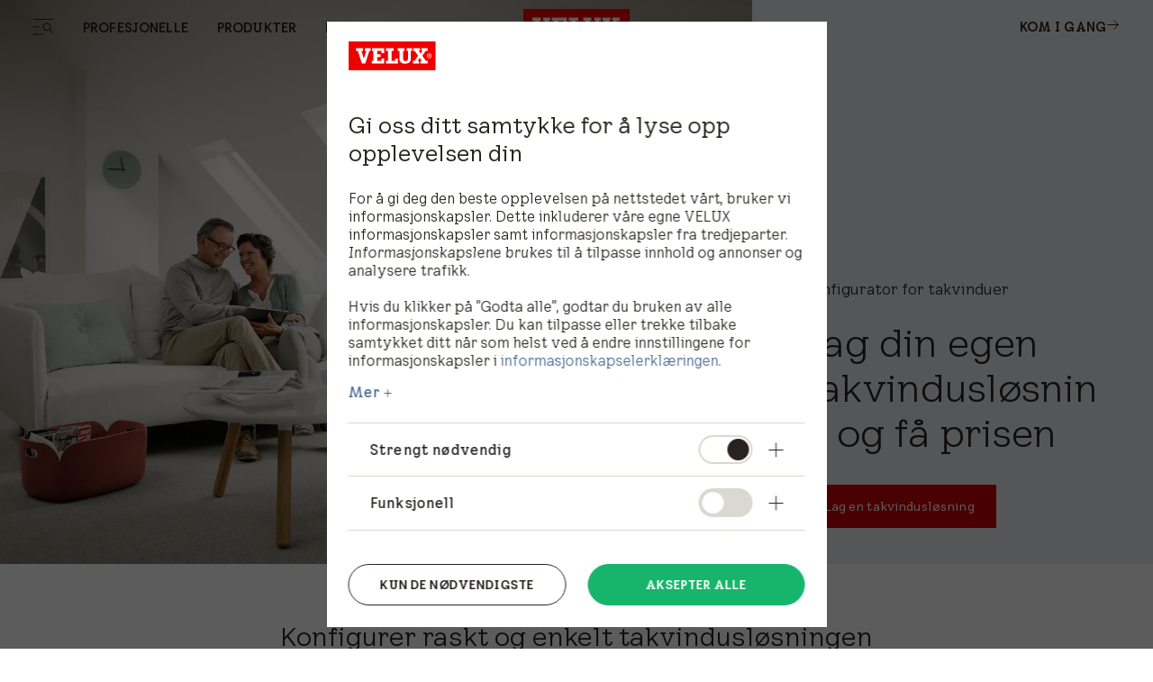

--- FILE ---
content_type: text/html; charset=utf-8
request_url: https://www.velux.no/kom-i-gang/takvinduskonfigurator
body_size: 32391
content:
<!doctype html>
<html data-vue-meta-server-rendered start anchor-->
  <head>
    <meta
      name="viewport"
      content="width=device-width,initial-scale=1.0"
    />
    <!--teleport start anchor--><title data-vm-ssr="true">VELUX takvinduskonfigurator: Bestem pris, finn montør</title><style type="text/css" data-vm-ssr="true"></style><script hid="ldjson-schema" type="application/ld+json" data-vm-ssr="true">{"@context":"https://schema.org","@type":"BreadcrumbList","itemListElement":[{"@type":"ListItem","position":1,"name":"kom i gang","item":"https://www.velux.no/kom-i-gang"},{"@type":"ListItem","position":2,"name":"takvinduskonfigurator","item":"https://www.velux.no/kom-i-gang/takvinduskonfigurator"}]}</script><meta name="keywords" content data-vm-ssr="true"><meta name="robots" content="index, follow" data-vm-ssr="true"><meta name="description" content="VELUX takvinduskonfigurator: Sett sammen din takvindusløsning med bare noen få klikk. Bestem pris. Finn en montør. Prøv nå!" data-vm-ssr="true"><meta name="title" content="VELUX takvinduskonfigurator: Bestem pris, finn montør" data-vm-ssr="true"><meta name="isLlmsEnabled" content="false" data-vm-ssr="true"><meta property="searchsegment" content="homeowners" data-vm-ssr="true"><link rel="alternate" hreflang="da-DK" href="https://www.velux.dk/kom-godt-i-gang/ovenlyskonfigurator" data-vm-ssr="true"><link rel="alternate" hreflang="sv-SE" href="https://www.velux.se/kom-igang/takfonsterkonfigurator" data-vm-ssr="true"><link rel="alternate" hreflang="nn-NO" href="https://www.velux.no/kom-i-gang/takvinduskonfigurator" data-vm-ssr="true"><link rel="alternate" hreflang="de-AT" href="https://www.velux.at/projekt-support/dachfensterkonfigurator" data-vm-ssr="true"><link rel="alternate" hreflang="de-DE" href="https://www.velux.de/projekt-support/dachfensterkonfigurator" data-vm-ssr="true"><link rel="alternate" hreflang="it-CH" href="https://www.velux.ch/it-ch/supporto-al-progetto/configuratore-di-finestre-per-tetti" data-vm-ssr="true"><link rel="alternate" hreflang="de-CH" href="https://www.velux.ch/de-ch/projekt-support/dachfensterkonfigurator" data-vm-ssr="true"><link rel="alternate" hreflang="fr-CH" href="https://www.velux.ch/fr-ch/accompagnement-projet/configurateur-de-fenetres-de-toit" data-vm-ssr="true"><link rel="alternate" hreflang="en-IE" href="https://www.velux.ie/get-started/roofwindow-configurator" data-vm-ssr="true"><link rel="alternate" hreflang="en-GB" href="https://www.velux.co.uk/get-started/roofwindow-configurator" data-vm-ssr="true"><link rel="canonical" href="https://www.velux.no/kom-i-gang/takvinduskonfigurator" data-vm-ssr="true"><link rel="preload" as="image" imagesrcset="https://contenthub.velux.com/api/public/content/9940f-945a9-f34fd_4x3?v=f7886fb8&amp;t=w364, https://contenthub.velux.com/api/public/content/9940f-945a9-f34fd_4x3?v=f7886fb8&amp;t=w364 2x" media="(max-width: 412px)" fetchpriority="high" type="image/webp" href="https://contenthub.velux.com/api/public/content/9940f-945a9-f34fd_4x3?v=f7886fb8&amp;t=w364" data-vm-ssr="true"><link rel="preload" as="image" imagesrcset="https://contenthub.velux.com/api/public/content/9940f-945a9-f34fd_4x3?v=f7886fb8&amp;t=w719, https://contenthub.velux.com/api/public/content/9940f-945a9-f34fd_4x3?v=f7886fb8&amp;t=w719 2x" media="(min-width: 413px) and (max-width: 767px)" fetchpriority="high" type="image/webp" href="https://contenthub.velux.com/api/public/content/9940f-945a9-f34fd_4x3?v=f7886fb8&amp;t=w719" data-vm-ssr="true"><link rel="preload" as="image" imagesrcset="https://contenthub.velux.com/api/public/content/9940f-945a9-f34fd_4x3?v=f7886fb8&amp;t=w1359, https://contenthub.velux.com/api/public/content/9940f-945a9-f34fd_4x3?v=f7886fb8&amp;t=w1359 2x" media="(min-width: 768px) and (max-width: 1439px)" fetchpriority="high" type="image/webp" href="https://contenthub.velux.com/api/public/content/9940f-945a9-f34fd_4x3?v=f7886fb8&amp;t=w1359" data-vm-ssr="true"><link rel="preload" as="image" imagesrcset="https://contenthub.velux.com/api/public/content/9940f-945a9-f34fd_4x3?v=f7886fb8&amp;t=w1224, https://contenthub.velux.com/api/public/content/9940f-945a9-f34fd_4x3?v=f7886fb8&amp;t=w1224 2x" media="(min-width: 1440px)" fetchpriority="high" type="image/webp" href="https://contenthub.velux.com/api/public/content/9940f-945a9-f34fd_4x3?v=f7886fb8&amp;t=w1224" data-vm-ssr="true"><meta property="og:description" content="VELUX takvinduskonfigurator: Sett sammen din takvindusløsning med bare noen få klikk. Bestem pris. Finn en montør. Prøv nå!" data-vm-ssr="true"><meta property="og:image" content data-vm-ssr="true"><meta property="og:title" content="VELUX takvinduskonfigurator: Bestem pris, finn montør" data-vm-ssr="true"><meta property="og:type" content="website" data-vm-ssr="true"><meta property="og:url" content data-vm-ssr="true"><meta property="og:site_name" content="VELUX" data-vm-ssr="true"><!--teleport anchor-->
    <meta charset="utf-8" />
    <meta
      http-equiv="X-UA-Compatible"
      content="IE=edge"
    />
    <link
      rel="shortcut icon"
      href="/dist/velux-marketing/client/favicon.ico"
    />
    <link
      rel="apple-touch-icon-precomposed"
      href="/dist/velux-marketing/client/img/icons/apple-touch-icons/apple-touch-icon-precomposed.png"
    />
    <link
      rel="apple-touch-icon"
      href="/dist/velux-marketing/client/img/icons/apple-touch-icons/apple-touch-icon.png"
    />
    <link
      rel="apple-touch-icon"
      sizes="72x72"
      href="/dist/velux-marketing/client/img/icons/apple-touch-icons/apple-touch-icon-72x72.png"
    />
    <link
      rel="apple-touch-icon"
      sizes="114x114"
      href="/dist/velux-marketing/client/img/icons/apple-touch-icons/apple-touch-icon-114x114.png"
    />
    <link
      rel="preload"
      href="/dist/velux-marketing/client/velux-transform-variable.woff2"
      as="font"
      type="font/woff2"
      crossorigin
    />
    <link
      rel="preload"
      href="/dist/velux-marketing/client/galibier-bold-5a445cc4.woff2"
      as="font"
      type="font/woff2"
      crossorigin
    />
    <script
      src="/dist/velux-marketing/client/scripts/bloomreach.js"
      type="module"
      defer
    ></script>
    <script type="module" crossorigin src="/dist/velux-marketing/client/assets/index-89cfaaf8.js"></script>
    <link rel="stylesheet" media="print" onload="this.media='all'" href="/dist/velux-marketing/client/swiper-08df33f8.css">
    <link rel="stylesheet" href="/dist/velux-marketing/client/index-dd32ad57.css">
  </head>

  <body class="h-full" >
    
    <div id="teleported"></div>
    <div id="root"><!--[--><!--[--><!--]--><!--[--><!----><div class="old_mobile:pb-20" data-v-929281bf><header class="fixed w-full z-50 old_mobile:relative sm:top-0" data-v-929281bf><!--[--><div class="menuIsSsr old_mobile:fixed old_mobile:top-0 old_mobile:w-full" data-v-26fda2d9><div data-name="baseSidebarContainer" data-v-26fda2d9><!----><!--[--><div class="transition-transform duration-[800ms] ease-[cubic-bezier(0.81, 0, 0.17, 1)] fixed flex z-[70] inset-y-0 h-screen" style="transform:translateY(100%);opacity:0;bottom:0;left:0;right:0;margin-left:auto;margin-right:auto;width:100%;" data-name="sidebarContainer" data-v-9f836836><div class="old_2xl:w-[1184px] w-[845px] pr-[70px] old_tablet:w-full old_tablet:h-[100svh] old_mobile:h-[calc(100svh-72px)] overflow-x-hidden old_tablet:px-10 old_mobile:px-6 old_mobile:overflow-hidden h-fit bg-velux-white sidebar-wrapper relative overflow-auto old_mobile:w-full" data-v-9f836836><!--[--><div class="relative h-full" data-v-26fda2d9 data-v-46af0a59><div class="flex flex-col h-full transition-opacity old_md:delay-150 opacity-0" data-test-id="navigation-container" data-name="navigationLeftMenu" data-v-46af0a59><!----><div class="old_tablet:overflow-auto old_tablet:overflow-x-hidden flex flex-col flex-1 relative pb-[98px] old_tablet:pb-0" data-v-46af0a59><!----><!----><div data-v-46af0a59><!--[--><div class="menu-item old_tablet:absolute old_tablet:w-full old_tablet:max-h-full overflow-auto old_tablet:pb-6 overflow-x-hidden" name="NavigationSpacesMenu" data-v-46af0a59><div class="flex justify-between old_mobile:py-4 h-12 items-center w-full sticky top-0 z-20 bg-velux-white" data-test-id="dynamic-navigation-header" data-v-46af0a59><a aria-current="page" href="/kom-i-gang/takvinduskonfigurator" class="router-link-active router-link-exact-active inline flex gap-4 items-center" target data-test-id="back-button" data-v-77722986><!--[--><!--[--><svg class="w-6 h-6" aria-hidden="true"><!----><use xlink:href="/dist/velux-marketing/client/icon-sprite-2f2a3438.svg#direction-arrow-left-24"></use></svg><!--]--><!--]--></a><div class="ml-[58px] old_tablet:ml-0 my-4 flex items-center"><!----><div style="" class="flex items-center"><!--[--><!--]--></div></div><a aria-current="page" href="/kom-i-gang/takvinduskonfigurator" class="router-link-active router-link-exact-active inline" target data-test-id="close-button" data-v-77722986><!--[--><!--[--><!----><!--]--><!--]--></a></div><div data-test-id="dynamic-navigation-content" data-v-46af0a59><!--[--><div class="mb-10 old_tablet:mb-12 old_mobile:mb-6 old_mobile:mt-4 flex items-center"><!----><a href="/produkter" class="inline ml-7 old_tablet:ml-0 font-light text-48 leading-[57px] old_tablet:text-64 old_tablet:leading-[76px] old_mobile:text-26 old_mobile:leading-[43px]" target><!--[--><span>Produkter</span><!--]--></a></div><div class="ml-15 old_tablet:ml-0"><!--[--><nav aria-label="Main menu"><div class="grid grid-cols-2 gap-4"><!--[--><div class="old_tablet:h-[341px] old_tablet:min-w-[359px] old_mobile:h-[217px] old_mobile:min-w-[163px]"><a aria-current="page" href="/kom-i-gang/takvinduskonfigurator" class="router-link-active router-link-exact-active inline" target data-v-23c3ee6e><!--[--><div class="h-full relative overflow-hidden image-container" data-v-23c3ee6e><div class="w-full h-full object-cover object-center absolute duration-700 group-hover:scale-105" data-v-0e2b6343><!----></div><div class="flex flex-col items-start justify-end h-full p-6 old_mobile:p-3 absolute z-10"><span class="text-[40px] old_mobile:text-20 leading-[47px] old_mobile:leading-[24px] old_tablet:font-light old_mobile:font-normal text-old_velux-white m-0">Konfigurator for takvinduer</span></div></div><!--]--></a></div><div class="old_tablet:h-[341px] old_tablet:min-w-[359px] old_mobile:h-[217px] old_mobile:min-w-[163px]"><a href="/produkter/takvinduer" class="inline" target data-v-23c3ee6e><!--[--><div class="h-full relative overflow-hidden image-container" data-v-23c3ee6e><div class="w-full h-full object-cover object-center absolute duration-700 group-hover:scale-105" data-v-0e2b6343><!----></div><div class="flex flex-col items-start justify-end h-full p-6 old_mobile:p-3 absolute z-10"><span class="text-[40px] old_mobile:text-20 leading-[47px] old_mobile:leading-[24px] old_tablet:font-light old_mobile:font-normal text-old_velux-white m-0">Takvinduer for skrå tak</span></div></div><!--]--></a></div><div class="old_tablet:h-[341px] old_tablet:min-w-[359px] old_mobile:h-[217px] old_mobile:min-w-[163px]"><a href="/produkter/fjernbetjente-losninger" class="inline" target data-v-23c3ee6e><!--[--><div class="h-full relative overflow-hidden image-container" data-v-23c3ee6e><div class="w-full h-full object-cover object-center absolute duration-700 group-hover:scale-105" data-v-0e2b6343><!----></div><div class="flex flex-col items-start justify-end h-full p-6 old_mobile:p-3 absolute z-10"><span class="text-[40px] old_mobile:text-20 leading-[47px] old_mobile:leading-[24px] old_tablet:font-light old_mobile:font-normal text-old_velux-white m-0">Fjernbetjente løsninger</span></div></div><!--]--></a></div><div class="old_tablet:h-[341px] old_tablet:min-w-[359px] old_mobile:h-[217px] old_mobile:min-w-[163px]"><a href="/produkter/vinduer-for-flate-tak" class="inline" target data-v-23c3ee6e><!--[--><div class="h-full relative overflow-hidden image-container" data-v-23c3ee6e><div class="w-full h-full object-cover object-center absolute duration-700 group-hover:scale-105" data-v-0e2b6343><!----></div><div class="flex flex-col items-start justify-end h-full p-6 old_mobile:p-3 absolute z-10"><span class="text-[40px] old_mobile:text-20 leading-[47px] old_mobile:leading-[24px] old_tablet:font-light old_mobile:font-normal text-old_velux-white m-0">Vinduer for flate tak</span></div></div><!--]--></a></div><div class="old_tablet:h-[341px] old_tablet:min-w-[359px] old_mobile:h-[217px] old_mobile:min-w-[163px]"><a href="/produkter/innvendig-og-utvendig-solskjerming" class="inline" target data-v-23c3ee6e><!--[--><div class="h-full relative overflow-hidden image-container" data-v-23c3ee6e><div class="w-full h-full object-cover object-center absolute duration-700 group-hover:scale-105" data-v-0e2b6343><!----></div><div class="flex flex-col items-start justify-end h-full p-6 old_mobile:p-3 absolute z-10"><span class="text-[40px] old_mobile:text-20 leading-[47px] old_mobile:leading-[24px] old_tablet:font-light old_mobile:font-normal text-old_velux-white m-0">Inn- og utvendig solskjerming</span></div></div><!--]--></a></div><div class="old_tablet:h-[341px] old_tablet:min-w-[359px] old_mobile:h-[217px] old_mobile:min-w-[163px]"><a href="/produkter/takaltan-og-takterrasse" class="inline" target data-v-23c3ee6e><!--[--><div class="h-full relative overflow-hidden image-container" data-v-23c3ee6e><div class="w-full h-full object-cover object-center absolute duration-700 group-hover:scale-105" data-v-0e2b6343><!----></div><div class="flex flex-col items-start justify-end h-full p-6 old_mobile:p-3 absolute z-10"><span class="text-[40px] old_mobile:text-20 leading-[47px] old_mobile:leading-[24px] old_tablet:font-light old_mobile:font-normal text-old_velux-white m-0">Takaltan og takterrasse</span></div></div><!--]--></a></div><div class="old_tablet:h-[341px] old_tablet:min-w-[359px] old_mobile:h-[217px] old_mobile:min-w-[163px]"><a href="/produkter/lystunneler" class="inline" target data-v-23c3ee6e><!--[--><div class="h-full relative overflow-hidden image-container" data-v-23c3ee6e><div class="w-full h-full object-cover object-center absolute duration-700 group-hover:scale-105" data-v-0e2b6343><!----></div><div class="flex flex-col items-start justify-end h-full p-6 old_mobile:p-3 absolute z-10"><span class="text-[40px] old_mobile:text-20 leading-[47px] old_mobile:leading-[24px] old_tablet:font-light old_mobile:font-normal text-old_velux-white m-0">Lystunneler</span></div></div><!--]--></a></div><div class="old_tablet:h-[341px] old_tablet:min-w-[359px] old_mobile:h-[217px] old_mobile:min-w-[163px]"><a href="/produkter/tilbehor/tilbehor-og-vedlikehold" class="inline" target data-v-23c3ee6e><!--[--><div class="h-full relative overflow-hidden image-container" data-v-23c3ee6e><div class="w-full h-full object-cover object-center absolute duration-700 group-hover:scale-105" data-v-0e2b6343><!----></div><div class="flex flex-col items-start justify-end h-full p-6 old_mobile:p-3 absolute z-10"><span class="text-[40px] old_mobile:text-20 leading-[47px] old_mobile:leading-[24px] old_tablet:font-light old_mobile:font-normal text-old_velux-white m-0">Tilbehør og reservedeler</span></div></div><!--]--></a></div><!--]--></div></nav><!--]--></div><!--]--></div></div><div class="menu-item old_tablet:absolute old_tablet:w-full old_tablet:max-h-full overflow-auto old_tablet:pb-6 overflow-x-hidden" name="NavigationProductsMenu" data-v-46af0a59><div class="flex justify-between old_mobile:py-4 h-12 items-center w-full sticky top-0 z-20 bg-velux-white" data-test-id="dynamic-navigation-header" data-v-46af0a59><a aria-current="page" href="/kom-i-gang/takvinduskonfigurator" class="router-link-active router-link-exact-active inline flex gap-4 items-center" target data-test-id="back-button" data-v-77722986><!--[--><!--[--><svg class="w-6 h-6" aria-hidden="true"><!----><use xlink:href="/dist/velux-marketing/client/icon-sprite-2f2a3438.svg#direction-arrow-left-24"></use></svg><!--]--><!--]--></a><div class="ml-[58px] old_tablet:ml-0 my-4 flex items-center"><!----><div style="" class="flex items-center"><!--[--><!--]--></div></div><a aria-current="page" href="/kom-i-gang/takvinduskonfigurator" class="router-link-active router-link-exact-active inline" target data-test-id="close-button" data-v-77722986><!--[--><!--[--><!----><!--]--><!--]--></a></div><div data-test-id="dynamic-navigation-content" data-v-46af0a59><!--[--><div class="mb-10 old_tablet:mb-12 old_mobile:mb-6 old_mobile:mt-4 flex items-center"><!----><a href="/profesjonelle" class="inline ml-7 old_tablet:ml-0 font-light text-48 leading-[57px] old_tablet:text-64 old_tablet:leading-[76px] old_mobile:text-26 old_mobile:leading-[43px]" target><!--[--><span>Profesjonelle</span><!--]--></a></div><div class="ml-15 old_tablet:ml-0"><!--[--><nav aria-label="Main menu"><div class="grid grid-cols-2 gap-4"><!--[--><div class="old_tablet:h-[341px] old_tablet:min-w-[359px] old_mobile:h-[217px] old_mobile:min-w-[163px]"><a href="/profesjonelle" class="inline" target data-v-23c3ee6e><!--[--><div class="h-full relative overflow-hidden image-container" data-v-23c3ee6e><div class="w-full h-full object-cover object-center absolute duration-700 group-hover:scale-105" data-v-0e2b6343><!----></div><div class="flex flex-col items-start justify-end h-full p-6 old_mobile:p-3 absolute z-10"><span class="text-[40px] old_mobile:text-20 leading-[47px] old_mobile:leading-[24px] old_tablet:font-light old_mobile:font-normal text-old_velux-white m-0">Oversikt﻿</span></div></div><!--]--></a></div><div class="old_tablet:h-[341px] old_tablet:min-w-[359px] old_mobile:h-[217px] old_mobile:min-w-[163px]"><a href="/teknisk-dokumentasjon" class="inline" target data-v-23c3ee6e><!--[--><div class="h-full relative overflow-hidden image-container" data-v-23c3ee6e><div class="w-full h-full object-cover object-center absolute duration-700 group-hover:scale-105" data-v-0e2b6343><!----></div><div class="flex flex-col items-start justify-end h-full p-6 old_mobile:p-3 absolute z-10"><span class="text-[40px] old_mobile:text-20 leading-[47px] old_mobile:leading-[24px] old_tablet:font-light old_mobile:font-normal text-old_velux-white m-0">Teknisk dokumentasjon</span></div></div><!--]--></a></div><div class="old_tablet:h-[341px] old_tablet:min-w-[359px] old_mobile:h-[217px] old_mobile:min-w-[163px]"><a href="/profesjonelle/verktoey" class="inline" target data-v-23c3ee6e><!--[--><div class="h-full relative overflow-hidden image-container" data-v-23c3ee6e><div class="w-full h-full object-cover object-center absolute duration-700 group-hover:scale-105" data-v-0e2b6343><!----></div><div class="flex flex-col items-start justify-end h-full p-6 old_mobile:p-3 absolute z-10"><span class="text-[40px] old_mobile:text-20 leading-[47px] old_mobile:leading-[24px] old_tablet:font-light old_mobile:font-normal text-old_velux-white m-0">Verktøy</span></div></div><!--]--></a></div><div class="old_tablet:h-[341px] old_tablet:min-w-[359px] old_mobile:h-[217px] old_mobile:min-w-[163px]"><a href="/profesjonelle/support" class="inline" target data-v-23c3ee6e><!--[--><div class="h-full relative overflow-hidden image-container" data-v-23c3ee6e><div class="w-full h-full object-cover object-center absolute duration-700 group-hover:scale-105" data-v-0e2b6343><!----></div><div class="flex flex-col items-start justify-end h-full p-6 old_mobile:p-3 absolute z-10"><span class="text-[40px] old_mobile:text-20 leading-[47px] old_mobile:leading-[24px] old_tablet:font-light old_mobile:font-normal text-old_velux-white m-0">Hjelp og veiledning</span></div></div><!--]--></a></div><div class="old_tablet:h-[341px] old_tablet:min-w-[359px] old_mobile:h-[217px] old_mobile:min-w-[163px]"><a href="/profesjonelle/montoerer" class="inline" target data-v-23c3ee6e><!--[--><div class="h-full relative overflow-hidden image-container" data-v-23c3ee6e><div class="w-full h-full object-cover object-center absolute duration-700 group-hover:scale-105" data-v-0e2b6343><!----></div><div class="flex flex-col items-start justify-end h-full p-6 old_mobile:p-3 absolute z-10"><span class="text-[40px] old_mobile:text-20 leading-[47px] old_mobile:leading-[24px] old_tablet:font-light old_mobile:font-normal text-old_velux-white m-0">Montører</span></div></div><!--]--></a></div><div class="old_tablet:h-[341px] old_tablet:min-w-[359px] old_mobile:h-[217px] old_mobile:min-w-[163px]"><a href="/profesjonelle/forhandlere" class="inline" target data-v-23c3ee6e><!--[--><div class="h-full relative overflow-hidden image-container" data-v-23c3ee6e><div class="w-full h-full object-cover object-center absolute duration-700 group-hover:scale-105" data-v-0e2b6343><!----></div><div class="flex flex-col items-start justify-end h-full p-6 old_mobile:p-3 absolute z-10"><span class="text-[40px] old_mobile:text-20 leading-[47px] old_mobile:leading-[24px] old_tablet:font-light old_mobile:font-normal text-old_velux-white m-0">Forhandlere</span></div></div><!--]--></a></div><div class="old_tablet:h-[341px] old_tablet:min-w-[359px] old_mobile:h-[217px] old_mobile:min-w-[163px]"><a href="/profesjonelle/arkitekter" class="inline" target data-v-23c3ee6e><!--[--><div class="h-full relative overflow-hidden image-container" data-v-23c3ee6e><div class="w-full h-full object-cover object-center absolute duration-700 group-hover:scale-105" data-v-0e2b6343><!----></div><div class="flex flex-col items-start justify-end h-full p-6 old_mobile:p-3 absolute z-10"><span class="text-[40px] old_mobile:text-20 leading-[47px] old_mobile:leading-[24px] old_tablet:font-light old_mobile:font-normal text-old_velux-white m-0">Arkitekter</span></div></div><!--]--></a></div><div class="old_tablet:h-[341px] old_tablet:min-w-[359px] old_mobile:h-[217px] old_mobile:min-w-[163px]"><a href="/profesjonelle/boligprodusenter" class="inline" target data-v-23c3ee6e><!--[--><div class="h-full relative overflow-hidden image-container" data-v-23c3ee6e><div class="w-full h-full object-cover object-center absolute duration-700 group-hover:scale-105" data-v-0e2b6343><!----></div><div class="flex flex-col items-start justify-end h-full p-6 old_mobile:p-3 absolute z-10"><span class="text-[40px] old_mobile:text-20 leading-[47px] old_mobile:leading-[24px] old_tablet:font-light old_mobile:font-normal text-old_velux-white m-0">Boligprodusenter</span></div></div><!--]--></a></div><!--]--></div></nav><!--]--></div><!--]--></div></div><!--]--></div><div class="old_tablet:absolute old_tablet:w-full old_tablet:h-full" data-v-46af0a59><div class="old_tablet:gap-12 old_mobile:gap-10 flex flex-col justify-between old_tablet:h-full" data-v-46af0a59><div class="h-full" data-v-46af0a59><div class="flex justify-between old_mobile:py-4 h-12 items-center w-full sticky top-0 z-20" data-test-id="mobile-navigation-header" data-v-46af0a59><!----><div class="ml-[58px] old_tablet:ml-0 my-4 flex items-center"><!----><div style="" class="flex items-center"><!--[--><div class="flex items-center mr-6 last:mr-0 first:mt-0"><a href="/om-oss" class="inline font-light text-14 leading-[15px] old_tablet:text-15 old_tablet:leading-18 old_mobile:text-12 old_mobile:leading-[15px]" target data-test-id="footer-link"><!--[--><span>Om oss</span><!--]--></a></div><div class="flex items-center mr-6 last:mr-0 first:mt-0"><a href="/om-oss/karriere" class="inline font-light text-14 leading-[15px] old_tablet:text-15 old_tablet:leading-18 old_mobile:text-12 old_mobile:leading-[15px]" target data-test-id="footer-link"><!--[--><span>Karriere</span><!--]--></a></div><!--]--></div></div><a aria-current="page" href="/kom-i-gang/takvinduskonfigurator" class="router-link-active router-link-exact-active inline ml-auto" target data-test-id="close-button" data-v-77722986><!--[--><!--[--><!----><!--]--><!--]--></a></div><!----><div class="ais-InstantSearch max-w-[267px] old_tablet:max-w-[359px] old_mobile:max-w-full hidden old_tablet:flex old_mobile:pb-10 old_tablet:pb-28 mb-12 old_tablet:px-0 old_tablet:mb-0 z-10" data-v-46af0a59><!--[--><div class=""><!----><!----><!----></div><!--]--></div><div class="w-full visible-menu opacity-100 transition-opacity duration-1000 ease-out" data-test-id="main-navigation-wrapper" data-v-46af0a59><div data-test-id="main-menu-items" class="" data-v-46af0a59><!--[--><div class="mb-4 old_mobile:mb-2 ml-[58px] old_tablet:ml-0"><a aria-current="page" href="/kom-i-gang/takvinduskonfigurator" class="router-link-active router-link-exact-active inline cursor-pointer transition-opacity duration-300 font-light text-48 leading-[57px] old_tablet:text-64 old_tablet:leading-[76px] old_mobile:text-32 old_mobile:leading-[43px] inline-block mobile-link flex items-center justify-between" target data-test-id="button-item" data-id="93d70f49-a380-4328-b363-0d5a36f2242a-mobMenuItem-1" data-v-77722986><!--[--><!--[--><span>Profesjonelle</span><!--]--><!--]--></a></div><div class="mb-4 old_mobile:mb-2 ml-[58px] old_tablet:ml-0"><a aria-current="page" href="/kom-i-gang/takvinduskonfigurator" class="router-link-active router-link-exact-active inline cursor-pointer transition-opacity duration-300 font-light text-48 leading-[57px] old_tablet:text-64 old_tablet:leading-[76px] old_mobile:text-32 old_mobile:leading-[43px] inline-block mobile-link flex items-center justify-between" target data-test-id="button-item" data-id="93d70f49-a380-4328-b363-0d5a36f2242a-mobMenuItem-2" data-v-77722986><!--[--><!--[--><span>Produkter</span><!--]--><!--]--></a></div><div class="mb-4 old_mobile:mb-2 ml-[58px] old_tablet:ml-0"><a href="/kom-i-gang/finn-montor" class="inline cursor-pointer transition-opacity duration-300 font-light text-48 leading-120 old_tablet:text-64 old_tablet:leading-[76px] old_mobile:text-32 old_mobile:leading-[43px] inline-block mobile-link flex items-center justify-between" target data-test-id="link-item" data-id="93d70f49-a380-4328-b363-0d5a36f2242a-mobMenuItem-3"><!--[--><span>Finn montør</span><!--]--></a></div><!--]--></div><div class="mt-12 ml-[58px] old_tablet:mt-[134px] old_mobile:mt-10 old_tablet:ml-0" data-v-46af0a59><!--[--><div class="old_tablet:mt-6 first:mt-0 mt-4 old_mobile:mt-3"><a href="/kundesupport" class="inline font-light text-24 leading-[28px] old_mobile:text-20 old_mobile:leading-[25px]" target style="" data-test-id="submenu-link"><!--[--><span>Kundesupport</span><!--]--></a><a aria-current="page" href="/kom-i-gang/takvinduskonfigurator" class="router-link-active router-link-exact-active inline cursor-pointer font-light leading-[28px] old_mobile:leading-[25px] mobile-btn flex items-center justify-between text-24 old_mobile:text-20" target style="display:none;" data-test-id="submenu-button" data-v-77722986><!--[--><!--[--><!----><span class="grow"></span><!----><!--]--><!--]--></a></div><div class="old_tablet:mt-6 first:mt-0 mt-4 old_mobile:mt-3"><a href="/rom" class="inline font-light text-24 leading-[28px] old_mobile:text-20 old_mobile:leading-[25px]" target style="" data-test-id="submenu-link"><!--[--><span>Rom</span><!--]--></a><a aria-current="page" href="/kom-i-gang/takvinduskonfigurator" class="router-link-active router-link-exact-active inline cursor-pointer font-light leading-[28px] old_mobile:leading-[25px] mobile-btn flex items-center justify-between text-24 old_mobile:text-20" target style="display:none;" data-test-id="submenu-button" data-v-77722986><!--[--><!--[--><!----><span class="grow"></span><!----><!--]--><!--]--></a></div><div class="old_tablet:mt-6 first:mt-0 mt-4 old_mobile:mt-3"><a href="/projekter" class="inline font-light text-24 leading-[28px] old_mobile:text-20 old_mobile:leading-[25px]" target style="" data-test-id="submenu-link"><!--[--><span>Projekter</span><!--]--></a><a aria-current="page" href="/kom-i-gang/takvinduskonfigurator" class="router-link-active router-link-exact-active inline cursor-pointer font-light leading-[28px] old_mobile:leading-[25px] mobile-btn flex items-center justify-between text-24 old_mobile:text-20" target style="display:none;" data-test-id="submenu-button" data-v-77722986><!--[--><!--[--><!----><span class="grow"></span><!----><!--]--><!--]--></a></div><div class="old_tablet:mt-6 first:mt-0 mt-4 old_mobile:mt-3"><a href="/inspirasjon" class="inline font-light text-24 leading-[28px] old_mobile:text-20 old_mobile:leading-[25px]" target style="" data-test-id="submenu-link"><!--[--><span>Inspirasjon</span><!--]--></a><a aria-current="page" href="/kom-i-gang/takvinduskonfigurator" class="router-link-active router-link-exact-active inline cursor-pointer font-light leading-[28px] old_mobile:leading-[25px] mobile-btn flex items-center justify-between text-24 old_mobile:text-20" target style="display:none;" data-test-id="submenu-button" data-v-77722986><!--[--><!--[--><!----><span class="grow"></span><!----><!--]--><!--]--></a></div><div class="old_tablet:mt-6 first:mt-0 mt-4 old_mobile:mt-3"><a href="/artikler" class="inline font-light text-24 leading-[28px] old_mobile:text-20 old_mobile:leading-[25px]" target style="" data-test-id="submenu-link"><!--[--><span>Artikler</span><!--]--></a><a aria-current="page" href="/kom-i-gang/takvinduskonfigurator" class="router-link-active router-link-exact-active inline cursor-pointer font-light leading-[28px] old_mobile:leading-[25px] mobile-btn flex items-center justify-between text-24 old_mobile:text-20" target style="display:none;" data-test-id="submenu-button" data-v-77722986><!--[--><!--[--><!----><span class="grow"></span><!----><!--]--><!--]--></a></div><div class="old_tablet:mt-6 first:mt-0 mt-4 old_mobile:mt-3"><a href="/om-oss/baarekraft" class="inline font-light text-24 leading-[28px] old_mobile:text-20 old_mobile:leading-[25px]" target style="" data-test-id="submenu-link"><!--[--><span>Bærekraft</span><!--]--></a><a aria-current="page" href="/kom-i-gang/takvinduskonfigurator" class="router-link-active router-link-exact-active inline cursor-pointer font-light leading-[28px] old_mobile:leading-[25px] mobile-btn flex items-center justify-between text-24 old_mobile:text-20" target style="display:none;" data-test-id="submenu-button" data-v-77722986><!--[--><!--[--><!----><span class="grow"></span><!----><!--]--><!--]--></a></div><div class="old_tablet:mt-6 first:mt-0 mt-4 old_mobile:mt-3"><a href="/kom-i-gang/nyhetsbrev" class="inline font-light text-24 leading-[28px] old_mobile:text-20 old_mobile:leading-[25px]" target style="" data-test-id="submenu-link"><!--[--><span>Nyhetsbrev​</span><!--]--></a><a aria-current="page" href="/kom-i-gang/takvinduskonfigurator" class="router-link-active router-link-exact-active inline cursor-pointer font-light leading-[28px] old_mobile:leading-[25px] mobile-btn flex items-center justify-between text-24 old_mobile:text-20" target style="display:none;" data-test-id="submenu-button" data-v-77722986><!--[--><!--[--><!----><span class="grow"></span><!----><!--]--><!--]--></a></div><!--]--></div></div></div></div></div></div></div></div><!--]--></div></div><div class="fixed inset-0 bg-old_velux-black opacity-40 z-[60] h-screen" data-v-9f836836></div><!--]--></div><div class="relative z-50 py-3.5 old_tablet:py-2.5 old_mobile:py-4 menuIsSsr text-old_velux-black" data-test-id="container" data-v-26fda2d9><div class="flex justify-between items-center px-9 old_mobile:px-6 min-h-8"><div class="old_mobile:hidden old_sm:flex items-center" aria-label="Main menu"><div class="mr-8 block"><label class="cursor-pointer"><svg class="w-6 h-6 opacity-100 text-velux-black transition-opacity duration-300" aria-hidden="true" data-test-id="burger-menu-icon"><!----><use xlink:href="/dist/velux-marketing/client/icon-sprite-2f2a3438.svg#navigation-menu-24"></use></svg><input id="left-sidebar" type="checkbox" name="left-sidebar" data-name="left-sidebar-checkbox" class="hidden"></label></div><div class="old_tablet:hidden flex relative z-10"><div data-test-id="navigation-sidebar-menu"><!--[--><a class="opacity-100 cursor-pointer text-14 leading-18 font-semibold tracking-tight uppercase mr-8 transition-opacity duration-300" href="/profesjonelle" data-test-id="navigation-link" data-id="7fb185b6-a856-4ef2-bc1e-04402439daf5-mobMenuItem-1">Profesjonelle</a><a class="opacity-100 cursor-pointer text-14 leading-18 font-semibold tracking-tight uppercase mr-8 transition-opacity duration-300" href="/produkter" data-test-id="navigation-link" data-id="7fb185b6-a856-4ef2-bc1e-04402439daf5-mobMenuItem-2">Produkter</a><!--]--></div><div data-test-id="navigation-links-menu"><!--[--><a href="/kom-i-gang/finn-montor" class="inline cursor-pointer text-14 leading-18 font-semibold tracking-narrow uppercase mr-8 transition-opacity duration-300 opacity-100" target data-test-id="navigation-link" data-id="7fb185b6-a856-4ef2-bc1e-04402439daf5-mobMenuItem-1"><!--[--><span>Finn montør</span><!--]--></a><!--]--></div></div></div><a href="/" class="inline absolute flex-1 flex old_md:justify-center items-center old_sm:-translate-x-2/4 old_sm:left-1/2 old_mobile:relative transition-opacity duration-[300ms]" target><!--[--><div class="" data-test-id="logotype-id"><img alt="VELUX logo" class="h-full object-cover old_mobile:h-8 old_mobile:w-[96px] h-10 w-[118px] old_tablet:h-8 old_tablet:w-[94.5px]" src="//afd-mv2.velux.com/-/media/default/velux-red.svg?extension=webp&amp;hash=585D71EDD671E25164396348E65B8297"></div><!--]--></a><div class="flex items-center"><!----><input id="right-navigation" type="checkbox" name="right-navigation" data-name="navigation-right-checkbox" class="hidden"><label for="right-navigation" class="cursor-pointer"><button id data-id="9806F7AF-75E6-40EC-AF0B-A41378C68887-mobCta" text-color="text-old_velux-black" empty-styles class="flex gap-2 text-14 leading-18 font-semibold tracking-tight uppercase cursor-pointer pointer-events-none" data-test-id="arrow-right-button"><span>Kom i gang</span><span class="w-4"><!----></span></button></label><div><!--[--><div class="transition-transform duration-[800ms] ease-[cubic-bezier(0.81, 0, 0.17, 1)] fixed flex z-[70] inset-y-0 h-screen" style="transform:translateY(100%);opacity:0;bottom:0;left:0;right:0;margin-left:auto;margin-right:auto;width:100%;" data-name="sidebarContainer" data-v-9f836836><div class="old_2xl:w-[987px] z-[80] old_tablet:h-[85vh] old_mobile:h-[75vh] h-fit bg-velux-white sidebar-wrapper relative overflow-auto old_mobile:w-full" data-v-9f836836><!--[--><div class="w-[744px] old_2xl:w-full old_tablet:w-[100vw]" data-v-12e3c396><div class="transition-opacity delay-150 opacity-0" data-name="navigationRightMenu" data-v-12e3c396><div class="sticky float-right top-6 mr-10 old_mobile:mr-6 z-10 old_tablet:top-0 old_tablet:pt-6" data-v-12e3c396><a aria-current="page" href="/kom-i-gang/takvinduskonfigurator" class="router-link-active router-link-exact-active inline" target data-v-12e3c396 data-v-77722986><!--[--><!--[--><!----><!--]--><!--]--></a></div><div class="text-velux-black relative w-[744px] old_tablet:w-full px-[92px] pt-[66px] pb-[91px] old_tablet:px-10 old_tablet:py-[116px] old_tablet:pt-[84px] old_mobile:px-6 old_mobile:pt-6 old_mobile:pb-[47px]" data-v-12e3c396><div class="flex flex-col gap-[89px] mb-10 pb-10 border-b border-old_velux-grey-200 w-fit old_tablet:w-full old_tablet:gap-[141px] old_tablet:mb-12 old_tablet:pb-6.5 old_mobile:gap-16 old_mobile:mb-6.5" data-v-12e3c396><!--[--><div data-v-12e3c396><div data-test-id="menu-item" data-v-12e3c396><div class="text-48 leading-120 mb-10 old_tablet:text-64 old_tablet:mb-8.5 old_mobile:mb-6 old_mobile:text-36" data-test-id="section-title" data-id="9806F7AF-75E6-40EC-AF0B-A41378C68887-mobTitle-1">La oss hjelpe deg i gang med drømmeprosjektet</div><div class="flex flex-col gap-4 old_tablet:gap-6 old_mobile:gap-[10px]"><!--[--><a href="/kom-i-gang/kontakt-en-velux-radgiver" class="inline text-24 leading-120 old_mobile:text-18 transition-colors duration-300 text-old_velux-black" target data-id="9806F7AF-75E6-40EC-AF0B-A41378C68887-mobMenuItem-1-1" data-test-id="test" data-v-77722986><!--[--><!--[-->Kostnadsfri rådgivning for privatpersoner<!--]--><!--]--></a><a aria-current="page" href="/kom-i-gang/takvinduskonfigurator" class="router-link-active router-link-exact-active inline text-24 leading-120 old_mobile:text-18 transition-colors duration-300 text-old_velux-black" target data-id="9806F7AF-75E6-40EC-AF0B-A41378C68887-mobMenuItem-2-1" data-test-id="test" data-v-77722986><!--[--><!--[-->Lag en takvindusløsning<!--]--><!--]--></a><a href="/kom-i-gang/finn-montor" class="inline text-24 leading-120 old_mobile:text-18 transition-colors duration-300 text-old_velux-black" target data-id="9806F7AF-75E6-40EC-AF0B-A41378C68887-mobMenuItem-3-1" data-test-id="test" data-v-77722986><!--[--><!--[-->Finn montør<!--]--><!--]--></a><a class="inline text-24 leading-120 old_mobile:text-18 transition-colors duration-300 text-old_velux-black" href="https://www.veluxshop.no/" target="_blank" data-id="9806F7AF-75E6-40EC-AF0B-A41378C68887-mobMenuItem-4-1" data-test-id="test" data-v-77722986><!--[--><!--[-->Kjøp på nett<!--]--><!--]--></a><a href="/kundesupport/kontakt-oss" class="inline text-24 leading-120 old_mobile:text-18 transition-colors duration-300 text-old_velux-black" target data-id="9806F7AF-75E6-40EC-AF0B-A41378C68887-mobMenuItem-5-1" data-test-id="test" data-v-77722986><!--[--><!--[-->Kontakt oss<!--]--><!--]--></a><a href="/kom-i-gang/nyhetsbrev" class="inline text-24 leading-120 old_mobile:text-18 transition-colors duration-300 text-old_velux-black" target data-id="9806F7AF-75E6-40EC-AF0B-A41378C68887-mobMenuItem-6-1" data-test-id="test" data-v-77722986><!--[--><!--[-->Nyhetsbrev​<!--]--><!--]--></a><!--]--></div></div></div><div data-v-12e3c396><div data-test-id="menu-item" data-v-12e3c396><div class="text-16 leading-120 mb-4 old_tablet:mb-2 old_mobile:text-14 old_mobile:leading-[25px] old_mobile:mb-0 transition-colors duration-300 text-old_velux-black" data-id="9806F7AF-75E6-40EC-AF0B-A41378C68887-mobNavigationTitle" data-test-id="section-title">Vil du vite mer om tjenestene våre?</div><div class="flex flex-col gap-4"><a href="/kom-i-gang" class="inline flex items-center text-24 leading-[25px] old_mobile:text-18 transition-colors duration-300 text-old_velux-black" target data-id="9806F7AF-75E6-40EC-AF0B-A41378C68887-mobNavigationLink" data-v-77722986><!--[--><!--[--><!----><span>Se alle tjenestene vi tilbyr</span><!--]--><!--]--></a></div></div></div><!--]--></div><div data-v-12e3c396><div class="text-32 leading-130 mb-10 tracking-tight old_tablet:text-36 old_mobile:text-24 old_mobile:mb-4" data-id="9806F7AF-75E6-40EC-AF0B-A41378C68887-mobFooterTitle" data-test-id="footer-title">For profesjonelle</div><div class="flex flex-col gap-4 old_tablet:gap-6 old_mobile:gap-[10px]"><!--[--><a href="/profesjonelle" class="inline text-16 leading-120 old_tablet:text-24 old_mobile:text-15" target data-id="9806F7AF-75E6-40EC-AF0B-A41378C68887-mobFooterButton" data-test-id="footer-links" data-v-77722986><!--[--><!--[-->Verktøy og ressurser for profesjonelle<!--]--><!--]--></a><!--]--></div></div></div></div></div><!--]--></div></div><div class="fixed inset-0 bg-old_velux-black opacity-40 z-[60] h-screen" data-v-9f836836></div><!--]--></div></div></div></div><!----></div><div class="flex bg-velux-white text-14 leading-120 tracking-1 border-t border-old_velux-grey-200 fixed bottom-0 w-full old_sm:hidden menu-bottom-active opacity-100 z-5" data-v-26fda2d9 data-v-6538ae18><div class="p-6" data-v-6538ae18><label class="cursor-pointer" data-v-6538ae18><svg class="w-6 h-6 text-velux-black transition-none" aria-hidden="true" data-test-id="burger-menu-icon" data-v-6538ae18><!----><use xlink:href="/dist/velux-marketing/client/icon-sprite-2f2a3438.svg#navigation-menu-24"></use></svg><input id="left-sidebar-mobile" type="checkbox" name="left-sidebar-mobile" data-name="left-sidebar-checkbox-mobile" class="hidden" data-v-6538ae18></label></div><div class="flex items-center relative w-full overflow-hidden" data-v-6538ae18><div class="relative overflow-hidden" data-v-7f255710 data-v-6538ae18><div class="navigation-arrow-container swiper-button-prev-navigation h-full left-2" data-v-7f255710><div class="navigation-arrow h-full items-center" data-v-7f255710><svg class="w-4 h-4 text-velux-black" aria-hidden="true" role="button" data-test="left-svg-icon" data-v-7f255710><!----><use xlink:href="/dist/velux-marketing/client/icon-sprite-2f2a3438.svg#direction-chevron-left-16"></use></svg></div></div><div class="navigation-arrow-container swiper-button-next-navigation h-full right-2" data-v-7f255710><div class="navigation-arrow h-full items-center" data-v-7f255710><svg class="w-4 h-4 text-velux-black" aria-hidden="true" role="button" data-test="right-svg-icon" data-v-7f255710><!----><use xlink:href="/dist/velux-marketing/client/icon-sprite-2f2a3438.svg#direction-chevron-right-16"></use></svg></div></div><div class="both-shader-horizontal" data-test="shader" data-v-7f255710><!--[--><div class="swiper w-full" data-v-6538ae18><!--[--><!--]--><div class="swiper-wrapper"><!--[--><!--]--><!--[--><div class="swiper-slide w-fit" data-v-6538ae18><!--[--><a aria-current="page" href="/kom-i-gang/takvinduskonfigurator" class="router-link-active router-link-exact-active inline font-button-s flex-1 py-6 truncate text-center" target data-v-6538ae18 data-v-77722986><!--[--><!--[-->Profesjonelle<!--]--><!--]--></a><!--]--><!----></div><div class="swiper-slide w-fit" data-v-6538ae18><!--[--><a aria-current="page" href="/kom-i-gang/takvinduskonfigurator" class="router-link-active router-link-exact-active inline font-button-s flex-1 py-6 truncate text-center" target data-v-6538ae18 data-v-77722986><!--[--><!--[-->Produkter<!--]--><!--]--></a><!--]--><!----></div><div class="swiper-slide w-fit" data-v-6538ae18><!--[--><a href="/kom-i-gang/finn-montor" class="inline font-button-s flex-1 pr-6 py-6 truncate text-center" target data-v-6538ae18 data-v-77722986><!--[--><!--[-->Finn montør<!--]--><!--]--></a><!--]--><!----></div><!--]--><!--[--><!--]--></div><!----><!----><!----><!--[--><!--]--></div><!--]--></div></div></div></div><!--]--></header><main class="headerFixed" data-v-929281bf><div style="display:none;top:0px;" class="fixed mobile:bottom-15 z-45 left-0 right-0 !bg-velux-white" data-v-929281bf><div class="w-auto sm:h-12 lg:h-16 flex flex-col gap-4 sm:flex-row md:gap-0 sm:justify-between items-center px-6 py-4 sm:py-0 sm:px-10 lg:px-9 z-30" data-name="context-navigation" data-v-929281bf><span data-test-id="text" class="mobile:self-start font-button-xs"></span><div class="flex flex-row gap-2 sm:gap-4 w-full sm:w-auto"><!--[--><button type="submit" class="inline-flex items-center justify-center transition-colors duration-300 cursor-pointer aria-disabled:pointer-events-none aria-disabled:cursor-default h-8 font-button-xs bg-velux-red-800 hover:bg-velux-red-900 text-velux-white aria-disabled:bg-velux-grey-400 aria-disabled:text-velux-grey-50 px-4 gap-2 mobile:flex-1" data-variant="primary" aria-label data-v-6cfd23ae><!--[--><!----><span class="" data-v-6cfd23ae></span><!----><!--]--></button><!----><!----><!--]--><!----></div></div></div><div class="" data-v-929281bf><!----></div><div class="" data-v-929281bf><div class="max-w-screen-lg mx-auto" data-v-929281bf><!----><article aria-label="Article content" class="col-span-2 sm:col-span-8 md:col-span-18" data-v-929281bf><!----></article></div><div class="" data-v-929281bf><!--[--><section id="066cff50-7df4-42f3-be68-c1c04e7d6e2a" data-section-name="herotwothirdsvds-0" class="z-0 opacity-1" placeholder-name="main" language="nn-NO" data-v-929281bf><div class="bg-velux-blue-100 new_vlx-container new_vlx-grid gap-y-0 mobile:pt-6 py-0 new_l:h-[90dvh]"><div class="order-2 new_l:order-1 col-span-full new_l:col-span-16 new_l:-ml-10 overflow-hidden mobile:-mx-6 max_new_m:-mx-10"><div class="h-full new_l:h-[90dvh]"><!--[--><div class="mediaContainer flex flex-col gap-2 relative w-full h-full"><div class="relative w-full h-full"><div class="w-full h-full" data-test="media-container"><!--[--><div class="w-full h-full self-center overflow-hidden"><!--[--><picture class="w-full h-full object-cover" is-active="true" data-v-6807c552><!--[--><source media="(min-width:1440px)" srcset="https://contenthub.velux.com/api/public/content/9940f-945a9-f34fd_4x3?v=f7886fb8&amp;t=w1224, https://contenthub.velux.com/api/public/content/9940f-945a9-f34fd_4x3?v=f7886fb8&amp;t=w1224 2x"><source media="(min-width:768px)" srcset="https://contenthub.velux.com/api/public/content/9940f-945a9-f34fd_4x3?v=f7886fb8&amp;t=w1359, https://contenthub.velux.com/api/public/content/9940f-945a9-f34fd_4x3?v=f7886fb8&amp;t=w1359 2x"><source media="(min-width:413px)" srcset="https://contenthub.velux.com/api/public/content/9940f-945a9-f34fd_4x3?v=f7886fb8&amp;t=w719, https://contenthub.velux.com/api/public/content/9940f-945a9-f34fd_4x3?v=f7886fb8&amp;t=w719 2x"><source srcset="https://contenthub.velux.com/api/public/content/9940f-945a9-f34fd_4x3?v=f7886fb8&amp;t=w364, https://contenthub.velux.com/api/public/content/9940f-945a9-f34fd_4x3?v=f7886fb8&amp;t=w364 2x"><!--]--><img src="https://contenthub.velux.com/api/public/content/9940f-945a9-f34fd_4x3?v=f7886fb8&amp;t=w364, https://contenthub.velux.com/api/public/content/9940f-945a9-f34fd_4x3?v=f7886fb8&amp;t=w364 2x" loading="eager" alt="VELUX ovenlyskonfigurator" class="w-full h-full duration-400 ease-out object-cover"></picture><!----><div class="absolute right-6 z-10 flex bottom-6 gap-1 items-end" data-v-6807c552><div class="text-right leading-none" data-v-6807c552><div class="" data-v-6807c552><span class="text-velux-white font-body-xs font-240" show-lightbox="false" data-v-6807c552></span></div><a href class="text-velux-white font-body-xs font-400" target="_blank" rel="noopener noreferrer" data-test="instagram-mention" data-v-6807c552></a></div><!----><!----></div><!--]--></div><!--]--><!----></div></div><!----></div><!----><!--]--></div></div><div class="order-1 new_l:order-2 h-full overflow-auto col-span-full new_l:col-span-8 flex flex-col new_l:justify-end new_m:pt-10 pb-10 new_l:py-10 new_l:pl-10"><div class="grid gap-6 new_m:gap-8"><div class="grid gap-6"><span data-as-attribute="content"><span class="font-heading-xxs word-break" data-heading-size="xxs" data-heading-bold="false" data-test="text">Konfigurator for takvinduer</span></span><span><span class="font-heading-l word-break" data-heading-size="l" data-heading-bold="false" data-test="text">Lag din egen takvindusløsning og få prisen</span></span></div><div><a href="https://takvindu.velux.no/" target="_blank" class="inline-flex items-center justify-center transition-colors duration-300 cursor-pointer aria-disabled:pointer-events-none aria-disabled:cursor-default font-button-s h-12 bg-velux-red-800 hover:bg-velux-red-900 text-velux-white aria-disabled:bg-velux-grey-400 aria-disabled:text-velux-grey-50 px-6 gap-1" data-variant="link" data-test="comp-link" data-link-type="absolute" tabindex="0"><!--[--><!----><span class="" data-test-id="comp-link-text">Lag en takvindusløsning</span><!----><!--]--></a></div></div></div></div><div class="new_l:h-[10dvh]"></div></section><section id="65722e49-ac60-4024-b779-994db0de3c09" data-section-name="usp-1" class="" placeholder-name="main" language="nn-NO" data-v-929281bf data-v-7882ef76><div class="vlx-container vlx-grid gap-y-10" data-v-7882ef76><span class="col-span-full mt-6 text-center" data-v-7882ef76><h2 class="font-heading-m word-break" data-heading-size="m" data-heading-bold="false" data-test="text">Konfigurer raskt og enkelt takvindusløsningen</h2></span><div class="justify-center usp-wrapper--center sm:col-span-12 usp-wrapper col-span-4 md:col-span-24 flex flex-col sm:flex-row sm:flex-wrap gap-12 sm:gap-20" data-v-7882ef76><!--[--><div class="grid gap-4 justify-items-center usp-item" name="Simple" template="USP Block" data-as-attribute="content" data-v-7882ef76><svg class="w-8 h-8 shrink-0" aria-hidden="true"><!----><use xlink:href="/dist/velux-marketing/client/icon-sprite-2f2a3438.svg#progress-indicator-completed-32"></use></svg><div class="grid grid-cols-1 gap-2"><span class="text-center font-body-m"><h3>Enkelt</h3></span><span class="text-center text-velux-black font-body-s">Finn løsningen din i 3 trinn</span><!----></div></div><div class="grid gap-4 justify-items-center usp-item" name="Tried and tested" template="USP Block" data-as-attribute="content" data-v-7882ef76><svg class="w-8 h-8 shrink-0" aria-hidden="true"><!----><use xlink:href="/dist/velux-marketing/client/icon-sprite-2f2a3438.svg#progress-indicator-completed-32"></use></svg><div class="grid grid-cols-1 gap-2"><span class="text-center font-body-m"><h3>Utprøvd og testet</h3></span><span class="text-center text-velux-black font-body-s">Over 2 millioner løsninger er allerede laget</span><div class="grid justify-items-center"><!--[--><a href="https://takvindu.velux.no/" target="_blank" class="inline-flex items-center justify-center transition-colors duration-300 cursor-pointer aria-disabled:pointer-events-none aria-disabled:cursor-default font-button-xs text-velux-black hover:text-velux-red-800 aria-disabled:text-velux-grey-400 gap-2" data-variant="link" aria-label="Lag en takvindusløsning" data-v-6cfd23ae><!--[--><!----><span class="" data-v-6cfd23ae>Lag en takvindusløsning</span><svg class="w-4 h-4 shrink-0" aria-hidden="true" data-test="icon-trailing" data-v-6cfd23ae><!----><use xlink:href="/dist/velux-marketing/client/icon-sprite-2f2a3438.svg#direction-chevron-right-16"></use></svg><!--]--></a><!----><!----><!--]--></div></div></div><div class="grid gap-4 justify-items-center usp-item" name="Quality service" template="USP Block" data-as-attribute="content" data-v-7882ef76><svg class="w-8 h-8 shrink-0" aria-hidden="true"><!----><use xlink:href="/dist/velux-marketing/client/icon-sprite-2f2a3438.svg#progress-indicator-completed-32"></use></svg><div class="grid grid-cols-1 gap-2"><span class="text-center font-body-m"><h3>Service med kvalitet</h3></span><span class="text-center text-velux-black font-body-s">Fra tilbud til montering</span><!----></div></div><!--]--></div></div></section><section id="3ed0e7c1-6fc5-425c-8035-587dc8d7218b" data-section-name="faq-2" class="bg-velux-grey-50" placeholder-name="main" language="nn-NO" data-v-929281bf><div class="vlx-container vlx-grid gap-y-10"><div class="col-span-full md:col-span-8 flex flex-col gap-10"><span><h2 class="font-heading-m word-break" data-heading-size="m" data-heading-bold="false" data-test="text">Om VELUX takvinduskonfigurator</h2></span><div class="prose" data-as-attribute="content"><div class="word-break font-body-s" data-test="body-text"><br /></div></div></div><div class="col-span-full md:col-span-14 md:col-start-11"><!--[--><details class="comp-accordion border-t border-b min-h-12 border-velux-grey-400 text-velux-grey-800" data-v-a0057b51><summary class="gap-x-4 items-center -mb-2.5 duration-300 ease-out flex cursor-pointer px-4 min-h-12 text-velux-grey-800 hover:text-velux-black py-3" data-v-a0057b51><!----><!----><div class="flex flex-col flex-grow gap-2" data-v-a0057b51><h3 class="flex-grow font-button-s" data-v-a0057b51>Lag takvindusløsningen din raskt og enkelt</h3><!----></div><div class="font-button-xs" data-v-a0057b51><!--[--><!--]--></div><svg class="w-3 h-3 shrink-0 duration-300" aria-hidden="true" data-v-a0057b51><!----><use xlink:href="/dist/velux-marketing/client/icon-sprite-2f2a3438.svg#direction-chevron-down-16"></use></svg></summary><div class="grid px-4 pb-6 pt-2" data-v-a0057b51><!--[--><div class="prose" data-as-attribute="content"><div class="word-break font-body-s" data-test="body-text"><p>Sett enkelt sammen din takvindusløsning og beregn prisen, inkludert innbyggingsprodukter. Du får også forslag til tilleggsprodukter som innvendig og utvendig solskjerming.</p></div></div><!--]--></div></details><details class="comp-accordion border-t border-b min-h-12 border-velux-grey-400 text-velux-grey-800" data-v-a0057b51><summary class="gap-x-4 items-center -mb-2.5 duration-300 ease-out flex cursor-pointer px-4 min-h-12 text-velux-grey-800 hover:text-velux-black py-3" data-v-a0057b51><!----><!----><div class="flex flex-col flex-grow gap-2" data-v-a0057b51><h3 class="flex-grow font-button-s" data-v-a0057b51>Hvordan beregnes prisen på din takvindusløsning? </h3><!----></div><div class="font-button-xs" data-v-a0057b51><!--[--><!--]--></div><svg class="w-3 h-3 shrink-0 duration-300" aria-hidden="true" data-v-a0057b51><!----><use xlink:href="/dist/velux-marketing/client/icon-sprite-2f2a3438.svg#direction-chevron-down-16"></use></svg></summary><div class="grid px-4 pb-6 pt-2" data-v-a0057b51><!--[--><div class="prose" data-as-attribute="content"><div class="word-break font-body-s" data-test="body-text"><p>For å gi deg en idé om prisnivået på et takvindu, har vi vist ulike takvindusløsninger i vår <a href="https://takvindu.velux.no" target="_blank">takvinduskonfigurator</a>. Basert på dine valg beregner den VELUX veiledende pris for den valgte takvindusløsningen, inkludert ditt valg av innbyggingsprodukter og tilbehør. For andre VELUX takvindusløsninger enn de som er vist - se prislisten vår.</p></div></div><!--]--></div></details><details class="comp-accordion border-t border-b min-h-12 border-velux-grey-400 text-velux-grey-800" data-v-a0057b51><summary class="gap-x-4 items-center -mb-2.5 duration-300 ease-out flex cursor-pointer px-4 min-h-12 text-velux-grey-800 hover:text-velux-black py-3" data-v-a0057b51><!----><!----><div class="flex flex-col flex-grow gap-2" data-v-a0057b51><h3 class="flex-grow font-button-s" data-v-a0057b51>Hvordan tolke prisene våre</h3><!----></div><div class="font-button-xs" data-v-a0057b51><!--[--><!--]--></div><svg class="w-3 h-3 shrink-0 duration-300" aria-hidden="true" data-v-a0057b51><!----><use xlink:href="/dist/velux-marketing/client/icon-sprite-2f2a3438.svg#direction-chevron-down-16"></use></svg></summary><div class="grid px-4 pb-6 pt-2" data-v-a0057b51><!--[--><div class="prose" data-as-attribute="content"><div class="word-break font-body-s" data-test="body-text"><p>Prisen på et <a href="/produkter">VELUX takvindu</a> avhenger av type og størrelse på vinduet. Store takvinduer kan ha høyere monteringskostnader, montøren din kan gi deg råd om dette. Prislisten viser alle VELUX takvinduer, størrelser og priser. Når du vet type og størrelse, kan du velge betjeningsmetode. Manuell betjening passer for takvinduer som er innen rekkevidde, mens vi anbefaler solcelledrevet eller elektrisk betjening for takvinduer som er utenfor rekkevidde, og der det er ønskelig med fjernstyring. Du kan også bruke <a href="/produkter/fjernbetjente-losninger/intelligente-smarthuslosninger/velux-active">VELUX ACTIVE med NETATMO</a> for å styre produktene dine via appen, hjemme eller på farten. Alle betjeningsmetoder kan velges i <a href="https://takvindu.velux.no" target="_blank">takvinduskonfiguratoren</a>.</p></div></div><!--]--></div></details><details class="comp-accordion border-t border-b min-h-12 border-velux-grey-400 text-velux-grey-800" data-v-a0057b51><summary class="gap-x-4 items-center -mb-2.5 duration-300 ease-out flex cursor-pointer px-4 min-h-12 text-velux-grey-800 hover:text-velux-black py-3" data-v-a0057b51><!----><!----><div class="flex flex-col flex-grow gap-2" data-v-a0057b51><h3 class="flex-grow font-button-s" data-v-a0057b51>Material- og prisinformasjon for VELUX takvinduer</h3><!----></div><div class="font-button-xs" data-v-a0057b51><!--[--><!--]--></div><svg class="w-3 h-3 shrink-0 duration-300" aria-hidden="true" data-v-a0057b51><!----><use xlink:href="/dist/velux-marketing/client/icon-sprite-2f2a3438.svg#direction-chevron-down-16"></use></svg></summary><div class="grid px-4 pb-6 pt-2" data-v-a0057b51><!--[--><div class="prose" data-as-attribute="content"><div class="word-break font-body-s" data-test="body-text"><p>Vi bruker vår anbefalte hvite, vedlikeholdsfrie overflatebehandling med trekjerne, samt takvinduer i hvit- eller klarlakkert furu. Prisene for de ulike overflatene finner du i prislisten, der du også finner prisene for de utvendige kledningene. Glasset påvirker også prisene på VELUX takvinduer. De ulike glasstypene har ulike egenskaper, blant annet varmeisolasjon, lydisolasjon, varmesikring, solvarmetilskudd og høy motstand mot brudd. Disse variantene bidrar til den endelige prisen på takvinduet og er oppført i takvinduskonfiguratoren.</p>
<p><a href="https://takvindu.velux.no/" target="_blank">Lag en takvindusløsning</a></p></div></div><!--]--></div></details><!--]--></div></div></section><section id="eea0ec60-08c6-473b-b110-1fbca1f287be" data-section-name="promodefault-3" class="bg-velux-yellow-100 vlx-grid vlx-container" placeholder-name="main" language="nn-NO" data-v-929281bf><div class="bg-velux-yellow-100 col-span-full md:col-span-18 md:col-start-4 md:p-10 md:my-15 grid-cols-2 gap-x-20 vlx-grid gap-y-10"><div class="sm:col-span-1 flex flex-col col-span-full place-content-center gap-8"><div class="flex flex-col gap-6"><svg class="w-8 h-8" aria-hidden="true"><!----><use xlink:href="/dist/velux-marketing/client/icon-sprite-2f2a3438.svg#-32"></use></svg><span><h2 class="font-heading-m word-break" data-heading-size="m" data-heading-bold="false" data-test="text">VELUX rådgivningstjeneste</h2></span><div class="prose text-velux-grey-800" data-as-attribute="content"><div class="word-break font-body-m text-velux-grey-800" data-test="body-text"><h3>Kostnadsfri rådgivning for privatpersoner</h3>
<p>Har du spørsmål om utskifting av takvinduer eller nye takvindusløsninger? Ta kontakt med VELUX rådgivningstjenesten og få råd om den beste løsningen for prosjektet ditt.</p></div></div></div><!----><a aria-current="page" href="/kom-i-gang/kontakt-en-velux-radgiver" class="inline-flex items-center justify-center transition-colors duration-300 aria-disabled:pointer-events-none aria-disabled:cursor-default font-button-xs text-velux-blue-600 hover:text-velux-blue-800 aria-disabled:text-velux-grey-400 gap-1 self-start self-start" data-variant="link" data-test="comp-link" data-component="CompLink" data-link-type="relative" tabindex="0"><!--[--><!----><span class="" data-test-id="comp-link-text">Kontakt oss</span><svg class="w-4 h-4 shrink-0" aria-hidden="true" data-test="icon-trailing"><!----><use xlink:href="/dist/velux-marketing/client/icon-sprite-2f2a3438.svg#direction-chevron-right-16"></use></svg><!--]--></a></div><div class="sm:col-span-1 place-content-start flex flex-col place-content-center col-span-full"><!--[--><div class="mediaContainer flex flex-col gap-2 relative"><div class="relative"><div class="aspect-w-1 aspect-h-1 sm:aspect-w-1 sm:aspect-h-1 md:aspect-w-1 md:aspect-h-1" data-test="media-container"><!--[--><div class="w-full h-full self-center overflow-hidden"><!--[--><picture class="w-full h-full object-cover" is-active="true" data-v-6807c552><!--[--><source media="(min-width:1440px)" srcset="https://contenthub.velux.com/api/public/content/05bdb-6d40e-4f4c6_1x1?v=19d9a494&amp;t=w756, https://contenthub.velux.com/api/public/content/05bdb-6d40e-4f4c6_1x1?v=19d9a494&amp;t=w756 2x"><source media="(min-width:768px)" srcset="https://contenthub.velux.com/api/public/content/05bdb-6d40e-4f4c6_1x1?v=19d9a494&amp;t=w668, https://contenthub.velux.com/api/public/content/05bdb-6d40e-4f4c6_1x1?v=19d9a494&amp;t=w668 2x"><source media="(min-width:413px)" srcset="https://contenthub.velux.com/api/public/content/05bdb-6d40e-4f4c6_1x1?v=19d9a494&amp;t=w719, https://contenthub.velux.com/api/public/content/05bdb-6d40e-4f4c6_1x1?v=19d9a494&amp;t=w719 2x"><source srcset="https://contenthub.velux.com/api/public/content/05bdb-6d40e-4f4c6_1x1?v=19d9a494&amp;t=w364, https://contenthub.velux.com/api/public/content/05bdb-6d40e-4f4c6_1x1?v=19d9a494&amp;t=w364 2x"><!--]--><img src="https://contenthub.velux.com/api/public/content/05bdb-6d40e-4f4c6_1x1?v=19d9a494&amp;t=w364, https://contenthub.velux.com/api/public/content/05bdb-6d40e-4f4c6_1x1?v=19d9a494&amp;t=w364 2x" loading="lazy" alt="VELUX rådgivningstjeneste" class="w-full h-full duration-400 ease-out object-cover"></picture><!----><div class="absolute right-6 z-10 flex bottom-6 gap-1 items-end" data-v-6807c552><div class="text-right leading-none" data-v-6807c552><div class="" data-v-6807c552><span class="text-velux-white font-body-xs font-240" show-lightbox="false" data-v-6807c552></span></div><a href class="text-velux-white font-body-xs font-400" target="_blank" rel="noopener noreferrer" data-test="instagram-mention" data-v-6807c552></a></div><!----><!----></div><!--]--></div><!--]--><!----></div></div><!----></div><!----><!--]--></div></div></section><!--]--></div></div><!----></main><footer data-v-929281bf><div id="cf4f6030-1757-4bcb-b08f-cd90665818a0" data-section-name="footer" class="bg-velux-grey-300" data-v-929281bf data-v-b38a68a2><div class="vlx-container vlx-grid gap-10 py-16 sm:pb-20 sm:pt-10" data-v-b38a68a2><div class="col-span-full" data-v-b38a68a2><nav class="gap-4 flex items-start py-4" role="navigation" aria-label="breadcrumbs" data-v-b38a68a2><ol class="flex gap-4 flex-wrap"><!--[--><li class="flex gap-x-4 font-button-s"><a type="button" aria-label data-test="breadcrumbs-home" tabindex="0"><svg class="w-3.5 h-3.5 cursor-pointer h-3.5" aria-hidden="true"><!----><use xlink:href="/dist/velux-marketing/client/icon-sprite-2f2a3438.svg#home-house-16"></use></svg></a><!----></li><!--]--><!--[--><!--[--><li class="flex gap-x-4 font-button-s"><svg class="w-2.5 h-2.5 cursor-pointer h-3.5" aria-hidden="true"><!----><use xlink:href="/dist/velux-marketing/client/icon-sprite-2f2a3438.svg#direction-chevron-right-16"></use></svg><a href="/kom-i-gang" target aria-label><span>kom i gang</span></a></li><!--]--><!--[--><li class="flex gap-x-4 font-button-s"><svg class="w-2.5 h-2.5 pointer-events-none h-3.5" aria-hidden="true"><!----><use xlink:href="/dist/velux-marketing/client/icon-sprite-2f2a3438.svg#direction-chevron-right-16"></use></svg><span class="opacity-40" aria-current="page">takvinduskonfigurator</span></li><!--]--><!--]--></ol></nav></div><div class="col-span-full" data-v-b38a68a2><div class="border-b w-full border-velux-black h-0.5" data-v-b38a68a2></div></div><div class="col-span-full" data-v-b38a68a2><div class="vlx-grid items-start gap-y-8 sm:gap-y-6" data-v-b38a68a2><!--[--><div class="col-span-2 sm:col-span-4 grid gap-4" data-v-b38a68a2><div class="inline-flex items-center  h-6 font-tag-xxs   text-velux-grey-800 gap-1.5 w-full w-full" data-type="xxs" tabindex="0" data-v-b38a68a2><!----><!--[--><span data-v-b38a68a2>Kom i gang</span><!--]--><!----></div><div class="flex flex-col gap-1" data-v-b38a68a2><!--[--><div data-id="cf4f6030-1757-4bcb-b08f-cd90665818a0-mobMenuItem-1-1" data-v-b38a68a2><a href="/kom-i-gang/kontakt-en-velux-radgiver" class="inline-flex items-center justify-center transition-colors duration-300 aria-disabled:pointer-events-none aria-disabled:cursor-default font-button-xs text-velux-black hover:text-velux-red-800 aria-disabled:text-velux-grey-400 gap-2 !justify-start py-2.25 h-8 !justify-start py-2.25 h-8" data-variant="link" data-test="comp-link" data-component="CompLink" data-link-type="relative" tabindex="0" data-test-id="footer-link" data-v-b38a68a2><!--[--><!----><span class="" data-test-id="comp-link-text">VELUX rådgivningstjeneste</span><!----><!--]--></a></div><div data-id="cf4f6030-1757-4bcb-b08f-cd90665818a0-mobMenuItem-1-2" data-v-b38a68a2><a href="https://www.veluxshop.no/" target="_blank" class="inline-flex items-center justify-center transition-colors duration-300 cursor-pointer aria-disabled:pointer-events-none aria-disabled:cursor-default font-button-xs text-velux-black hover:text-velux-red-800 aria-disabled:text-velux-grey-400 gap-2 !justify-start py-2.25 h-8 !justify-start py-2.25 h-8" data-variant="link" data-test="comp-link" data-link-type="absolute" tabindex="0" data-test-id="footer-link" data-v-b38a68a2><!--[--><!----><span class="" data-test-id="comp-link-text">Nettbutikk</span><!----><!--]--></a></div><div data-id="cf4f6030-1757-4bcb-b08f-cd90665818a0-mobMenuItem-1-3" data-v-b38a68a2><a href="https://ressurser.velux.no/finn-forhandler" target="_blank" class="inline-flex items-center justify-center transition-colors duration-300 cursor-pointer aria-disabled:pointer-events-none aria-disabled:cursor-default font-button-xs text-velux-black hover:text-velux-red-800 aria-disabled:text-velux-grey-400 gap-2 !justify-start py-2.25 h-8 !justify-start py-2.25 h-8" data-variant="link" data-test="comp-link" data-link-type="absolute" tabindex="0" data-test-id="footer-link" data-v-b38a68a2><!--[--><!----><span class="" data-test-id="comp-link-text">Finn forhandler</span><!----><!--]--></a></div><div data-id="cf4f6030-1757-4bcb-b08f-cd90665818a0-mobMenuItem-1-4" data-v-b38a68a2><a href="/kom-i-gang/finn-montor" class="inline-flex items-center justify-center transition-colors duration-300 aria-disabled:pointer-events-none aria-disabled:cursor-default font-button-xs text-velux-black hover:text-velux-red-800 aria-disabled:text-velux-grey-400 gap-2 !justify-start py-2.25 h-8 !justify-start py-2.25 h-8" data-variant="link" data-test="comp-link" data-component="CompLink" data-link-type="relative" tabindex="0" data-test-id="footer-link" data-v-b38a68a2><!--[--><!----><span class="" data-test-id="comp-link-text">Finn montør</span><!----><!--]--></a></div><div data-id="cf4f6030-1757-4bcb-b08f-cd90665818a0-mobMenuItem-1-5" data-v-b38a68a2><a href="/kom-i-gang/finn-montor/finn-servicepartner" class="inline-flex items-center justify-center transition-colors duration-300 aria-disabled:pointer-events-none aria-disabled:cursor-default font-button-xs text-velux-black hover:text-velux-red-800 aria-disabled:text-velux-grey-400 gap-2 !justify-start py-2.25 h-8 !justify-start py-2.25 h-8" data-variant="link" data-test="comp-link" data-component="CompLink" data-link-type="relative" tabindex="0" data-test-id="footer-link" data-v-b38a68a2><!--[--><!----><span class="" data-test-id="comp-link-text">Finn servicepartner</span><!----><!--]--></a></div><div data-id="cf4f6030-1757-4bcb-b08f-cd90665818a0-mobMenuItem-1-6" data-v-b38a68a2><a href="/kom-i-gang/takvinduskonfigurator" class="router-link-active router-link-exact-active inline-flex items-center justify-center transition-colors duration-300 aria-disabled:pointer-events-none aria-disabled:cursor-default font-button-xs text-velux-black hover:text-velux-red-800 aria-disabled:text-velux-grey-400 gap-2 !justify-start py-2.25 h-8 !justify-start py-2.25 h-8" data-variant="link" data-test="comp-link" data-component="CompLink" data-link-type="relative" tabindex="0" data-test-id="footer-link" data-v-b38a68a2><!--[--><!----><span class="" data-test-id="comp-link-text">Takvinduskonfigurator</span><!----><!--]--></a></div><!--]--></div></div><div class="col-span-2 sm:col-span-4 grid gap-4" data-v-b38a68a2><div class="inline-flex items-center  h-6 font-tag-xxs   text-velux-grey-800 gap-1.5 w-full w-full" data-type="xxs" tabindex="0" data-v-b38a68a2><!----><!--[--><span data-v-b38a68a2>Om VELUX</span><!--]--><!----></div><div class="flex flex-col gap-1" data-v-b38a68a2><!--[--><div data-id="cf4f6030-1757-4bcb-b08f-cd90665818a0-mobMenuItem-2-1" data-v-b38a68a2><a href="/om-oss" class="inline-flex items-center justify-center transition-colors duration-300 aria-disabled:pointer-events-none aria-disabled:cursor-default font-button-xs text-velux-black hover:text-velux-red-800 aria-disabled:text-velux-grey-400 gap-2 !justify-start py-2.25 h-8 !justify-start py-2.25 h-8" data-variant="link" data-test="comp-link" data-component="CompLink" data-link-type="relative" tabindex="0" data-test-id="footer-link" data-v-b38a68a2><!--[--><!----><span class="" data-test-id="comp-link-text">Om oss</span><!----><!--]--></a></div><div data-id="cf4f6030-1757-4bcb-b08f-cd90665818a0-mobMenuItem-2-2" data-v-b38a68a2><a href="/om-oss/baarekraft" class="inline-flex items-center justify-center transition-colors duration-300 aria-disabled:pointer-events-none aria-disabled:cursor-default font-button-xs text-velux-black hover:text-velux-red-800 aria-disabled:text-velux-grey-400 gap-2 !justify-start py-2.25 h-8 !justify-start py-2.25 h-8" data-variant="link" data-test="comp-link" data-component="CompLink" data-link-type="relative" tabindex="0" data-test-id="footer-link" data-v-b38a68a2><!--[--><!----><span class="" data-test-id="comp-link-text">Bærekraft</span><!----><!--]--></a></div><div data-id="cf4f6030-1757-4bcb-b08f-cd90665818a0-mobMenuItem-2-3" data-v-b38a68a2><a href="/om-oss/karriere" class="inline-flex items-center justify-center transition-colors duration-300 aria-disabled:pointer-events-none aria-disabled:cursor-default font-button-xs text-velux-black hover:text-velux-red-800 aria-disabled:text-velux-grey-400 gap-2 !justify-start py-2.25 h-8 !justify-start py-2.25 h-8" data-variant="link" data-test="comp-link" data-component="CompLink" data-link-type="relative" tabindex="0" data-test-id="footer-link" data-v-b38a68a2><!--[--><!----><span class="" data-test-id="comp-link-text">Karriere</span><!----><!--]--></a></div><div data-id="cf4f6030-1757-4bcb-b08f-cd90665818a0-mobMenuItem-2-4" data-v-b38a68a2><a href="/kom-i-gang/nyhetsbrev" class="inline-flex items-center justify-center transition-colors duration-300 aria-disabled:pointer-events-none aria-disabled:cursor-default font-button-xs text-velux-black hover:text-velux-red-800 aria-disabled:text-velux-grey-400 gap-2 !justify-start py-2.25 h-8 !justify-start py-2.25 h-8" data-variant="link" data-test="comp-link" data-component="CompLink" data-link-type="relative" tabindex="0" data-test-id="footer-link" data-v-b38a68a2><!--[--><!----><span class="" data-test-id="comp-link-text">Nyhetsbrev</span><!----><!--]--></a></div><!--]--></div></div><div class="col-span-2 sm:col-span-4 grid gap-4" data-v-b38a68a2><div class="inline-flex items-center  h-6 font-tag-xxs   text-velux-grey-800 gap-1.5 w-full w-full" data-type="xxs" tabindex="0" data-v-b38a68a2><!----><!--[--><span data-v-b38a68a2>For profesjonelle</span><!--]--><!----></div><div class="flex flex-col gap-1" data-v-b38a68a2><!--[--><div data-id="cf4f6030-1757-4bcb-b08f-cd90665818a0-mobMenuItem-3-1" data-v-b38a68a2><a href="/ressurser/commercial" class="inline-flex items-center justify-center transition-colors duration-300 aria-disabled:pointer-events-none aria-disabled:cursor-default font-button-xs text-velux-black hover:text-velux-red-800 aria-disabled:text-velux-grey-400 gap-2 !justify-start py-2.25 h-8 !justify-start py-2.25 h-8" data-variant="link" data-test="comp-link" data-component="CompLink" data-link-type="relative" tabindex="0" data-test-id="footer-link" data-v-b38a68a2><!--[--><!----><span class="" data-test-id="comp-link-text">VELUX Commercial</span><!----><!--]--></a></div><div data-id="cf4f6030-1757-4bcb-b08f-cd90665818a0-mobMenuItem-3-2" data-v-b38a68a2><a href="/profesjonelle/montoerer" class="inline-flex items-center justify-center transition-colors duration-300 aria-disabled:pointer-events-none aria-disabled:cursor-default font-button-xs text-velux-black hover:text-velux-red-800 aria-disabled:text-velux-grey-400 gap-2 !justify-start py-2.25 h-8 !justify-start py-2.25 h-8" data-variant="link" data-test="comp-link" data-component="CompLink" data-link-type="relative" tabindex="0" data-test-id="footer-link" data-v-b38a68a2><!--[--><!----><span class="" data-test-id="comp-link-text">Montører</span><!----><!--]--></a></div><div data-id="cf4f6030-1757-4bcb-b08f-cd90665818a0-mobMenuItem-3-3" data-v-b38a68a2><a href="/profesjonelle/forhandlere" class="inline-flex items-center justify-center transition-colors duration-300 aria-disabled:pointer-events-none aria-disabled:cursor-default font-button-xs text-velux-black hover:text-velux-red-800 aria-disabled:text-velux-grey-400 gap-2 !justify-start py-2.25 h-8 !justify-start py-2.25 h-8" data-variant="link" data-test="comp-link" data-component="CompLink" data-link-type="relative" tabindex="0" data-test-id="footer-link" data-v-b38a68a2><!--[--><!----><span class="" data-test-id="comp-link-text">Forhandlere</span><!----><!--]--></a></div><div data-id="cf4f6030-1757-4bcb-b08f-cd90665818a0-mobMenuItem-3-4" data-v-b38a68a2><a href="/profesjonelle/arkitekter" class="inline-flex items-center justify-center transition-colors duration-300 aria-disabled:pointer-events-none aria-disabled:cursor-default font-button-xs text-velux-black hover:text-velux-red-800 aria-disabled:text-velux-grey-400 gap-2 !justify-start py-2.25 h-8 !justify-start py-2.25 h-8" data-variant="link" data-test="comp-link" data-component="CompLink" data-link-type="relative" tabindex="0" data-test-id="footer-link" data-v-b38a68a2><!--[--><!----><span class="" data-test-id="comp-link-text">Arkitekter</span><!----><!--]--></a></div><div data-id="cf4f6030-1757-4bcb-b08f-cd90665818a0-mobMenuItem-3-5" data-v-b38a68a2><a href="/profesjonelle/boligprodusenter" class="inline-flex items-center justify-center transition-colors duration-300 aria-disabled:pointer-events-none aria-disabled:cursor-default font-button-xs text-velux-black hover:text-velux-red-800 aria-disabled:text-velux-grey-400 gap-2 !justify-start py-2.25 h-8 !justify-start py-2.25 h-8" data-variant="link" data-test="comp-link" data-component="CompLink" data-link-type="relative" tabindex="0" data-test-id="footer-link" data-v-b38a68a2><!--[--><!----><span class="" data-test-id="comp-link-text">Boligprodusenter</span><!----><!--]--></a></div><div data-id="cf4f6030-1757-4bcb-b08f-cd90665818a0-mobMenuItem-3-6" data-v-b38a68a2><a href="/teknisk-dokumentasjon" class="inline-flex items-center justify-center transition-colors duration-300 aria-disabled:pointer-events-none aria-disabled:cursor-default font-button-xs text-velux-black hover:text-velux-red-800 aria-disabled:text-velux-grey-400 gap-2 !justify-start py-2.25 h-8 !justify-start py-2.25 h-8" data-variant="link" data-test="comp-link" data-component="CompLink" data-link-type="relative" tabindex="0" data-test-id="footer-link" data-v-b38a68a2><!--[--><!----><span class="" data-test-id="comp-link-text">Teknisk dokumentasjon</span><!----><!--]--></a></div><!--]--></div></div><div class="col-span-2 sm:col-span-4 grid gap-4" data-v-b38a68a2><div class="inline-flex items-center  h-6 font-tag-xxs   text-velux-grey-800 gap-1.5 w-full w-full" data-type="xxs" tabindex="0" data-v-b38a68a2><!----><!--[--><span data-v-b38a68a2>Nyttige links</span><!--]--><!----></div><div class="flex flex-col gap-1" data-v-b38a68a2><!--[--><div data-id="cf4f6030-1757-4bcb-b08f-cd90665818a0-mobMenuItem-4-1" data-v-b38a68a2><a href="/profesjonelle/verktoey/prislister-og-veiledninger" class="inline-flex items-center justify-center transition-colors duration-300 aria-disabled:pointer-events-none aria-disabled:cursor-default font-button-xs text-velux-black hover:text-velux-red-800 aria-disabled:text-velux-grey-400 gap-2 !justify-start py-2.25 h-8 !justify-start py-2.25 h-8" data-variant="link" data-test="comp-link" data-component="CompLink" data-link-type="relative" tabindex="0" data-test-id="footer-link" data-v-b38a68a2><!--[--><!----><span class="" data-test-id="comp-link-text">Brosjyrer</span><!----><!--]--></a></div><div data-id="cf4f6030-1757-4bcb-b08f-cd90665818a0-mobMenuItem-4-2" data-v-b38a68a2><a href="https://ressurser.velux.no/ce-merking" target="_blank" class="inline-flex items-center justify-center transition-colors duration-300 cursor-pointer aria-disabled:pointer-events-none aria-disabled:cursor-default font-button-xs text-velux-black hover:text-velux-red-800 aria-disabled:text-velux-grey-400 gap-2 !justify-start py-2.25 h-8 !justify-start py-2.25 h-8" data-variant="link" data-test="comp-link" data-link-type="absolute" tabindex="0" data-test-id="footer-link" data-v-b38a68a2><!--[--><!----><span class="" data-test-id="comp-link-text">CE-merking</span><!----><!--]--></a></div><div data-id="cf4f6030-1757-4bcb-b08f-cd90665818a0-mobMenuItem-4-3" data-v-b38a68a2><a href="/juridisk-information/velux-garanti" class="inline-flex items-center justify-center transition-colors duration-300 aria-disabled:pointer-events-none aria-disabled:cursor-default font-button-xs text-velux-black hover:text-velux-red-800 aria-disabled:text-velux-grey-400 gap-2 !justify-start py-2.25 h-8 !justify-start py-2.25 h-8" data-variant="link" data-test="comp-link" data-component="CompLink" data-link-type="relative" tabindex="0" data-test-id="footer-link" data-v-b38a68a2><!--[--><!----><span class="" data-test-id="comp-link-text">Garantiinformasjon</span><!----><!--]--></a></div><div data-id="cf4f6030-1757-4bcb-b08f-cd90665818a0-mobMenuItem-4-4" data-v-b38a68a2><a href="/produkter/takvinduer/stoerrelser" class="inline-flex items-center justify-center transition-colors duration-300 aria-disabled:pointer-events-none aria-disabled:cursor-default font-button-xs text-velux-black hover:text-velux-red-800 aria-disabled:text-velux-grey-400 gap-2 !justify-start py-2.25 h-8 !justify-start py-2.25 h-8" data-variant="link" data-test="comp-link" data-component="CompLink" data-link-type="relative" tabindex="0" data-test-id="footer-link" data-v-b38a68a2><!--[--><!----><span class="" data-test-id="comp-link-text">Størrelsesdiagram</span><!----><!--]--></a></div><div data-id="cf4f6030-1757-4bcb-b08f-cd90665818a0-mobMenuItem-4-5" data-v-b38a68a2><a href="/artikler" class="inline-flex items-center justify-center transition-colors duration-300 aria-disabled:pointer-events-none aria-disabled:cursor-default font-button-xs text-velux-black hover:text-velux-red-800 aria-disabled:text-velux-grey-400 gap-2 !justify-start py-2.25 h-8 !justify-start py-2.25 h-8" data-variant="link" data-test="comp-link" data-component="CompLink" data-link-type="relative" tabindex="0" data-test-id="footer-link" data-v-b38a68a2><!--[--><!----><span class="" data-test-id="comp-link-text">Artikler</span><!----><!--]--></a></div><!--]--></div></div><div class="col-span-2 sm:col-span-4 grid gap-4" data-v-b38a68a2><div class="inline-flex items-center  h-6 font-tag-xxs   text-velux-grey-800 gap-1.5 w-full w-full" data-type="xxs" tabindex="0" data-v-b38a68a2><!----><!--[--><span data-v-b38a68a2>Kundesupport</span><!--]--><!----></div><div class="flex flex-col gap-1" data-v-b38a68a2><!--[--><div data-id="cf4f6030-1757-4bcb-b08f-cd90665818a0-mobMenuItem-5-1" data-v-b38a68a2><a href="https://order-tracker.velux.com/nn-NO/" target="_blank" class="inline-flex items-center justify-center transition-colors duration-300 cursor-pointer aria-disabled:pointer-events-none aria-disabled:cursor-default font-button-xs text-velux-black hover:text-velux-red-800 aria-disabled:text-velux-grey-400 gap-2 !justify-start py-2.25 h-8 !justify-start py-2.25 h-8" data-variant="link" data-test="comp-link" data-link-type="absolute" tabindex="0" data-test-id="footer-link" data-v-b38a68a2><!--[--><!----><span class="" data-test-id="comp-link-text">Ordresporing</span><!----><!--]--></a></div><div data-id="cf4f6030-1757-4bcb-b08f-cd90665818a0-mobMenuItem-5-2" data-v-b38a68a2><a href="/produkter/fjernbetjente-losninger/intelligente-smarthuslosninger/produktregistrering" class="inline-flex items-center justify-center transition-colors duration-300 aria-disabled:pointer-events-none aria-disabled:cursor-default font-button-xs text-velux-black hover:text-velux-red-800 aria-disabled:text-velux-grey-400 gap-2 !justify-start py-2.25 h-8 !justify-start py-2.25 h-8" data-variant="link" data-test="comp-link" data-component="CompLink" data-link-type="relative" tabindex="0" data-test-id="footer-link" data-v-b38a68a2><!--[--><!----><span class="" data-test-id="comp-link-text">Registrer takvinduet ditt</span><!----><!--]--></a></div><div data-id="cf4f6030-1757-4bcb-b08f-cd90665818a0-mobMenuItem-5-3" data-v-b38a68a2><a href="/kundesupport/kontakt-oss" class="inline-flex items-center justify-center transition-colors duration-300 aria-disabled:pointer-events-none aria-disabled:cursor-default font-button-xs text-velux-black hover:text-velux-red-800 aria-disabled:text-velux-grey-400 gap-2 !justify-start py-2.25 h-8 !justify-start py-2.25 h-8" data-variant="link" data-test="comp-link" data-component="CompLink" data-link-type="relative" tabindex="0" data-test-id="footer-link" data-v-b38a68a2><!--[--><!----><span class="" data-test-id="comp-link-text">Kontakt oss</span><!----><!--]--></a></div><div data-id="cf4f6030-1757-4bcb-b08f-cd90665818a0-mobMenuItem-5-4" data-v-b38a68a2><a href="/ressurser/typeskilt" class="inline-flex items-center justify-center transition-colors duration-300 aria-disabled:pointer-events-none aria-disabled:cursor-default font-button-xs text-velux-black hover:text-velux-red-800 aria-disabled:text-velux-grey-400 gap-2 !justify-start py-2.25 h-8 !justify-start py-2.25 h-8" data-variant="link" data-test="comp-link" data-component="CompLink" data-link-type="relative" tabindex="0" data-test-id="footer-link" data-v-b38a68a2><!--[--><!----><span class="" data-test-id="comp-link-text">Typeskilt</span><!----><!--]--></a></div><div data-id="cf4f6030-1757-4bcb-b08f-cd90665818a0-mobMenuItem-5-5" data-v-b38a68a2><a href="/juridisk-information/produktadvarsel" class="inline-flex items-center justify-center transition-colors duration-300 aria-disabled:pointer-events-none aria-disabled:cursor-default font-button-xs text-velux-black hover:text-velux-red-800 aria-disabled:text-velux-grey-400 gap-2 !justify-start py-2.25 h-8 !justify-start py-2.25 h-8" data-variant="link" data-test="comp-link" data-component="CompLink" data-link-type="relative" tabindex="0" data-test-id="footer-link" data-v-b38a68a2><!--[--><!----><span class="" data-test-id="comp-link-text">Produktadvarsel</span><!----><!--]--></a></div><div data-id="cf4f6030-1757-4bcb-b08f-cd90665818a0-mobMenuItem-5-6" data-v-b38a68a2><a href="https://ressurser.velux.no/reklamasjonskjema" target="_blank" class="inline-flex items-center justify-center transition-colors duration-300 cursor-pointer aria-disabled:pointer-events-none aria-disabled:cursor-default font-button-xs text-velux-black hover:text-velux-red-800 aria-disabled:text-velux-grey-400 gap-2 !justify-start py-2.25 h-8 !justify-start py-2.25 h-8" data-variant="link" data-test="comp-link" data-link-type="absolute" tabindex="0" data-test-id="footer-link" data-v-b38a68a2><!--[--><!----><span class="" data-test-id="comp-link-text">Reklamasjon</span><!----><!--]--></a></div><div data-id="cf4f6030-1757-4bcb-b08f-cd90665818a0-mobMenuItem-5-7" data-v-b38a68a2><a href="https://ressurser.velux.no/produkt-advarsel/safety-warning" target="_blank" class="inline-flex items-center justify-center transition-colors duration-300 cursor-pointer aria-disabled:pointer-events-none aria-disabled:cursor-default font-button-xs text-velux-black hover:text-velux-red-800 aria-disabled:text-velux-grey-400 gap-2 !justify-start py-2.25 h-8 !justify-start py-2.25 h-8" data-variant="link" data-test="comp-link" data-link-type="absolute" tabindex="0" data-test-id="footer-link" data-v-b38a68a2><!--[--><!----><span class="" data-test-id="comp-link-text">Sikkerhetsadvarsel</span><!----><!--]--></a></div><div data-id="cf4f6030-1757-4bcb-b08f-cd90665818a0-mobMenuItem-5-8" data-v-b38a68a2><a href="https://my.velux.no/" target="_blank" class="inline-flex items-center justify-center transition-colors duration-300 cursor-pointer aria-disabled:pointer-events-none aria-disabled:cursor-default font-button-xs text-velux-black hover:text-velux-red-800 aria-disabled:text-velux-grey-400 gap-2 !justify-start py-2.25 h-8 !justify-start py-2.25 h-8" data-variant="link" data-test="comp-link" data-link-type="absolute" tabindex="0" data-test-id="footer-link" data-v-b38a68a2><!--[--><!----><span class="" data-test-id="comp-link-text">myVELUX</span><!----><!--]--></a></div><!--]--></div></div><div class="col-span-2 sm:col-span-4 grid gap-4" data-v-b38a68a2><div class="inline-flex items-center  h-6 font-tag-xxs   text-velux-grey-800 gap-1.5 w-full w-full" data-type="xxs" tabindex="0" data-v-b38a68a2><!----><!--[--><span data-v-b38a68a2>Juridisk information</span><!--]--><!----></div><div class="flex flex-col gap-1" data-v-b38a68a2><!--[--><div data-id="cf4f6030-1757-4bcb-b08f-cd90665818a0-mobMenuItem-6-1" data-v-b38a68a2><a href="/juridisk-information" class="inline-flex items-center justify-center transition-colors duration-300 aria-disabled:pointer-events-none aria-disabled:cursor-default font-button-xs text-velux-black hover:text-velux-red-800 aria-disabled:text-velux-grey-400 gap-2 !justify-start py-2.25 h-8 !justify-start py-2.25 h-8" data-variant="link" data-test="comp-link" data-component="CompLink" data-link-type="relative" tabindex="0" data-test-id="footer-link" data-v-b38a68a2><!--[--><!----><span class="" data-test-id="comp-link-text">Juridiske dokumenter</span><!----><!--]--></a></div><div data-id="cf4f6030-1757-4bcb-b08f-cd90665818a0-mobMenuItem-6-2" data-v-b38a68a2><a href="/juridisk-information/juridisk-merknad" class="inline-flex items-center justify-center transition-colors duration-300 aria-disabled:pointer-events-none aria-disabled:cursor-default font-button-xs text-velux-black hover:text-velux-red-800 aria-disabled:text-velux-grey-400 gap-2 !justify-start py-2.25 h-8 !justify-start py-2.25 h-8" data-variant="link" data-test="comp-link" data-component="CompLink" data-link-type="relative" tabindex="0" data-test-id="footer-link" data-v-b38a68a2><!--[--><!----><span class="" data-test-id="comp-link-text">Juridisk merknad</span><!----><!--]--></a></div><div data-id="cf4f6030-1757-4bcb-b08f-cd90665818a0-mobMenuItem-6-3" data-v-b38a68a2><a href="/juridisk-information/personvernerklaeringen" class="inline-flex items-center justify-center transition-colors duration-300 aria-disabled:pointer-events-none aria-disabled:cursor-default font-button-xs text-velux-black hover:text-velux-red-800 aria-disabled:text-velux-grey-400 gap-2 !justify-start py-2.25 h-8 !justify-start py-2.25 h-8" data-variant="link" data-test="comp-link" data-component="CompLink" data-link-type="relative" tabindex="0" data-test-id="footer-link" data-v-b38a68a2><!--[--><!----><span class="" data-test-id="comp-link-text">Privatlivspolitik</span><!----><!--]--></a></div><div data-id="cf4f6030-1757-4bcb-b08f-cd90665818a0-mobMenuItem-6-4" data-v-b38a68a2><a href="/juridisk-information/cookiepolitik" class="inline-flex items-center justify-center transition-colors duration-300 aria-disabled:pointer-events-none aria-disabled:cursor-default font-button-xs text-velux-black hover:text-velux-red-800 aria-disabled:text-velux-grey-400 gap-2 !justify-start py-2.25 h-8 !justify-start py-2.25 h-8" data-variant="link" data-test="comp-link" data-component="CompLink" data-link-type="relative" tabindex="0" data-test-id="footer-link" data-v-b38a68a2><!--[--><!----><span class="" data-test-id="comp-link-text">Cookiepolitik</span><!----><!--]--></a></div><div data-id="cf4f6030-1757-4bcb-b08f-cd90665818a0-mobMenuItem-6-5" data-v-b38a68a2><a href="https://velux.whistleblowernetwork.net" target="_blank" class="inline-flex items-center justify-center transition-colors duration-300 cursor-pointer aria-disabled:pointer-events-none aria-disabled:cursor-default font-button-xs text-velux-black hover:text-velux-red-800 aria-disabled:text-velux-grey-400 gap-2 !justify-start py-2.25 h-8 !justify-start py-2.25 h-8" data-variant="link" data-test="comp-link" data-link-type="absolute" tabindex="0" data-test-id="footer-link" data-v-b38a68a2><!--[--><!----><span class="" data-test-id="comp-link-text">Whistle-blower ordning</span><!----><!--]--></a></div><!--]--></div></div><!--]--></div></div><div class="col-span-full justify-between grid sm:flex items-center gap-10" data-v-b38a68a2><div class="flex gap-6 items-center" data-v-b38a68a2><div class="footer-logo h-8" data-test-id="footer-logo" data-v-b38a68a2 data-v-0e2b6343><!----></div><span class="text-12 lg:text-14 font-360 sm:font-400 font-w-45 sm:font-w-60 leading-130 max-w-sm" data-test-id="copyright" data-v-b38a68a2>VELUX Group - Copyright 2026</span></div><div class="flex gap-6" data-v-b38a68a2><!--[--><span data-v-b38a68a2><a href="https://www.facebook.com/VELUXNorge/" target="_blank" data-test-id="social-link" data-v-b38a68a2><svg class="w-6 h-6" aria-hidden="true"><!----><use xlink:href="/dist/velux-marketing/client/icon-sprite-2f2a3438.svg#some-facebook-24"></use></svg></a></span><span data-v-b38a68a2><a href="https://www.instagram.com/velux/" target="_blank" data-test-id="social-link" data-v-b38a68a2><svg class="w-6 h-6" aria-hidden="true"><!----><use xlink:href="/dist/velux-marketing/client/icon-sprite-2f2a3438.svg#some-instagram-24"></use></svg></a></span><span data-v-b38a68a2><a href="http://www.pinterest.com/VELUXGroup" target="_blank" data-test-id="social-link" data-v-b38a68a2><svg class="w-6 h-6" aria-hidden="true"><!----><use xlink:href="/dist/velux-marketing/client/icon-sprite-2f2a3438.svg#some-pinterest-24"></use></svg></a></span><span data-v-b38a68a2><a href="https://www.youtube.com/channel/UC777mfTScqf5YVsAM722Xyg" target="_blank" data-test-id="social-link" data-v-b38a68a2><svg class="w-6 h-6" aria-hidden="true"><!----><use xlink:href="/dist/velux-marketing/client/icon-sprite-2f2a3438.svg#some-youtube-24"></use></svg></a></span><!--]--></div></div></div></div></footer></div><!--]--><!----><!--]--></div>

    <!-- prettier-ignore -->
    <script type="application/json" id="__JSS_STATE__">{"sitecore":{"context":{"pageEditing":false,"site":{"name":null},"pageState":"normal","language":"nn-NO","itemPath":"\u002Fkom-i-gang\u002Ftakvinduskonfigurator","algolia":{"useAlgolia":true,"indexName":"mv2_prod_nn-NO","suggestionsIndexName":"mv2_prod_suggestions_nn-NO","searchApiKey":"8fbe14ce60f23720478e364e2ee11875","applicationId":"ME3D3QE899","searchResultsPage":"\u002Falgolia-search-page","searchResultsPageProfessionals":"","suggestionsHitsPerPage":"","searcharea":"","searchSegment":"homeowners","isLlmsEnabled":false},"analyticParameters":[{"id":"AA3B5F7E-6AD3-48C9-A030-3ABBF58C6EBF","name":"Base Page View","event":{"event":"base_page_view","country_code":"NO","application_type":"velux-marketing-no","page_type":"Content Page","timestamp":"@datetimenow@","page_title":"@page_title@","page_location":"@page_location@"}},{"id":"9AD7A670-F41F-4F16-A5CC-FD775302B241","name":"New Spa Page","event":{"event":"new_spa_page","page_attributes":{"title":"roof-window-price-configurator-region-north","title_local":"VELUX takvinduskonfigurator","page_type":"Content Page","language":"nn-NO","path_eng":"home\u002Fget-started\u002Froof-window-price-configurator-region-north"},"timestamp":"@datetimenow@"}},{"id":"EA1E33D8-5D30-4313-9F9C-60C498B9941C","name":"Page View ga4","event":{"event":"page_view_ga4","country_code":"NO","application_type":"velux-marketing-no","page_type":"Content Page","timestamp":"@datetimenow@","page_title":"@page_title@","page_location":"@page_location@"}}],"bloomreach":{"target":"https:\u002F\u002Fexp-api.velux.no","token":"55144934-f5ee-11ec-af2b-3607c69629ae"},"contextItemPaths":{"relativePath":"home\u002Fget-started\u002Froof-window-price-configurator-region-north"},"wistiaPlayer":{"token":"5fce8c81751439a4c83b30b2ed198c85dfd53b19cc832a318297e57ceaeca0b4"},"requestUrl":"\u002Fkom-i-gang\u002Ftakvinduskonfigurator","version":"1.0.0+342143395304f9c392665af396367147872ad612","globalScripts":{"markup":"","scriptInsideHead":[{"conditional":"\u003C!-- Google Tag Manager --\u003E"},{"scriptBody":"(function(w,d,s,l,i){w[l]=w[l]||[];w[l].push({'gtm.start':\r\nnew Date().getTime(),event:'gtm.js'});var f=d.getElementsByTagName(s)[0],\r\nj=d.createElement(s),dl=l!='dataLayer'?'&l='+l:'';j.async=true;j.src=\r\n'https:\u002F\u002Fsgtm.velux.no\u002Fgtm.js?id='+i+dl;f.parentNode.insertBefore(j,f);\r\n})(window,document,'script','dataLayer','GTM-W3CVPN7');"},{"conditional":"\u003C!-- End Google Tag Manager --\u003E"}],"scriptAfterBodyStart":null,"scriptBeforeBodyEnd":null},"customButtonColorFlag":"","topNavABTestingEnabled":false,"navigation20":{"leftNavigation":{"id":"93D70F49-A380-4328-B363-0D5A36F2242A","languagesSwitcher":{"type":"languages_switcher","section":{"Icon":{"value":{"src":"\u002F\u002Fafd-mv2.velux.com\u002F-\u002Fmedia\u002Ficons\u002Fglobe_black.svg?iar=0&extension=webp&hash=C3B9BFE277663B3F28203AC728C36BE8","alt":""}},"Title":{"value":""}},"links":[{"Title":{"value":""},"Language":{"value":"fr-BE"}},{"Title":{"value":""},"Language":{"value":"nl-BE"}}]},"primaryNavigation":{"id":"7FB185B6-A856-4EF2-BC1E-04402439DAF5","sidebarContent":[{"id":"94c0317c-1639-4ed7-a580-95d967cfad0b","layout":"NavigationProductsMenu","title":"Profesjonelle","intro":"","link":"\u002Fprofesjonelle","links":[{"Featured Image":{"value":{"thumbnailsrc":"https:\u002F\u002Fcontenthub.velux.com\u002Fapi\u002Fgateway\u002F303849\u002Fthumbnail","dam-id":"ID10090841","src":"https:\u002F\u002Fcontenthub.velux.com\u002Fapi\u002Fpublic\u002Fcontent\u002Fbab07-5a301-574d4_3x4?v=b99cc98a&t=w640","dam-content-type":"Image","alt":"303849","stylelabs-file-size":"71.98"}},"Icon":{"value":{}},"link":{"value":{"href":"\u002Fprofesjonelle","text":"","anchor":"","linktype":"internal","class":"","title":"","target":"","querystring":"","id":"{CD6B569C-35DF-4485-97A7-344EF4EDCFC0}"}},"linkText":{"value":"Oversikt﻿"}},{"Featured Image":{"value":{"stylelabs-content-type":"Image","src":"https:\u002F\u002Fcontenthub.velux.com\u002Fapi\u002Fpublic\u002Fcontent\u002F9010e-832ec-7f497_1x1?v=ec589949&t=w640","thumbnailsrc":"https:\u002F\u002Fcontenthub.velux.com\u002Fapi\u002Fgateway\u002F207269\u002Fthumbnail","stylelabs-content-id":"207269","alt":"207269","stylelabs-file-size":"181.47"}},"Icon":{"value":{}},"link":{"value":{"href":"\u002Fteknisk-dokumentasjon","text":"","anchor":"","linktype":"internal","class":"","title":"","target":"","querystring":"","id":"{19ECE003-00D6-4F7F-ABDE-C71678FD4676}"}},"linkText":{"value":"Teknisk dokumentasjon"}},{"Featured Image":{"value":{"thumbnailsrc":"https:\u002F\u002Fcontenthub.velux.com\u002Fapi\u002Fgateway\u002F207466\u002Fthumbnail","dam-id":"ID10040990","src":"https:\u002F\u002Fcontenthub.velux.com\u002Fapi\u002Fpublic\u002Fcontent\u002F1693b-6a3f5-77490_1x1?v=10511d22&t=w640","dam-content-type":"Image","alt":"207466","stylelabs-file-size":"116.04"}},"Icon":{"value":{}},"link":{"value":{"href":"\u002Fprofesjonelle\u002Fverktoey","text":"","anchor":"","linktype":"internal","class":"","title":"","target":"","querystring":"","id":"{94FBF015-634F-43B1-81E0-3B9B90FEFDA4}"}},"linkText":{"value":"Verktøy"}},{"Featured Image":{"value":{"thumbnailsrc":"https:\u002F\u002Fcontenthub.velux.com\u002Fapi\u002Fgateway\u002F256567\u002Fthumbnail","dam-id":"ID10058492","src":"https:\u002F\u002Fcontenthub.velux.com\u002Fapi\u002Fpublic\u002Fcontent\u002F805ce-f54d3-734f8_3x4?v=1ff756d7&t=w640","dam-content-type":"Image","alt":"125775-01-XXL.tif","stylelabs-file-size":"22.72"}},"Icon":{"value":{}},"link":{"value":{"href":"\u002Fprofesjonelle\u002Fsupport","text":"","anchor":"","linktype":"internal","class":"","title":"","target":"","querystring":"","id":"{5A4A9E9F-7949-45B2-BA0C-9D84CB2A45AB}"}},"linkText":{"value":"Hjelp og veiledning"}},{"Featured Image":{"value":{"thumbnailsrc":"https:\u002F\u002Fcontenthub.velux.com\u002Fapi\u002Fgateway\u002F2441528\u002Fthumbnail","dam-id":"lUXej3Tf0UGNyM81GH0bfA","src":"https:\u002F\u002Fcontenthub.velux.com\u002Fapi\u002Fpublic\u002Fcontent\u002F889d3-2bbc2-924c8_1x1?v=caaea5bf&t=w640","dam-content-type":"Image","alt":"Installation of flashings, bottom section","stylelabs-file-size":"65.12"}},"Icon":{"value":{}},"link":{"value":{"href":"\u002Fprofesjonelle\u002Fmontoerer","text":"","anchor":"","linktype":"internal","class":"","title":"","target":"","querystring":"","id":"{DA72B8C7-1D92-42E3-AA48-31A34ADF23B6}"}},"linkText":{"value":"Montører"}},{"Featured Image":{"value":{"thumbnailsrc":"https:\u002F\u002Fcontenthub.velux.com\u002Fapi\u002Fgateway\u002F419127\u002Fthumbnail","dam-id":"ID10133709","src":"https:\u002F\u002Fcontenthub.velux.com\u002Fapi\u002Fpublic\u002Fcontent\u002F92616-57bc8-8d4ef_3x4?v=64877e15&t=w640","dam-content-type":"Image","alt":"419127","stylelabs-file-size":"76.36"}},"Icon":{"value":{}},"link":{"value":{"href":"\u002Fprofesjonelle\u002Fforhandlere","text":"","anchor":"","linktype":"internal","class":"","title":"","target":"","querystring":"","id":"{46D477DD-F65C-478F-97A6-7CCD75CFFB14}"}},"linkText":{"value":"Forhandlere"}},{"Featured Image":{"value":{"thumbnailsrc":"https:\u002F\u002Fcontenthub.velux.com\u002Fapi\u002Fgateway\u002F1418116\u002Fthumbnail","dam-id":"ID10117925","src":"https:\u002F\u002Fcontenthub.velux.com\u002Fapi\u002Fpublic\u002Fcontent\u002F06a22-4f935-5e4c9_3x4?v=12162a0b&t=w640","dam-content-type":"Image","alt":"146766-01-Dortmannhof Sigurd Larsen architecture music studio design architektur Denkmalschutz essen zollverein Holzbau wood model 4.tif","stylelabs-file-size":"62.67"}},"Icon":{"value":{}},"link":{"value":{"href":"\u002Fprofesjonelle\u002Farkitekter","text":"","anchor":"","linktype":"internal","class":"","title":"","target":"","querystring":"","id":"{CBB6E54F-FAAA-4FCC-989B-49E478C68FAF}"}},"linkText":{"value":"Arkitekter"}},{"Featured Image":{"value":{"thumbnailsrc":"https:\u002F\u002Fcontenthub.velux.com\u002Fapi\u002Fgateway\u002F1417414\u002Fthumbnail","dam-id":"ID10117038","src":"https:\u002F\u002Fcontenthub.velux.com\u002Fapi\u002Fpublic\u002Fcontent\u002Fe95be-3dc0a-9e4dd_3x4?v=c97ee3c2&t=w640","dam-content-type":"Image","alt":"146313-01-XXL.tif","stylelabs-file-size":"33.85"}},"Icon":{"value":{}},"link":{"value":{"href":"\u002Fprofesjonelle\u002Fboligprodusenter","text":"","anchor":"","linktype":"internal","class":"","title":"","target":"","querystring":"","id":"{04C470B2-2273-4C11-A608-4A921DF35D33}"}},"linkText":{"value":"Boligprodusenter"}}]},{"id":"d3491680-5a21-4816-963b-a6f44eda32f3","layout":"NavigationSpacesMenu","title":"Produkter","intro":"Se produktkategoriene våre:","link":"\u002Fprodukter","links":[{"Featured Image":{"value":{"stylelabs-content-type":"Image","src":"https:\u002F\u002Fcontenthub.velux.com\u002Fapi\u002Fpublic\u002Fcontent\u002F1843c-d1dcc-4845e_9x16?v=892d8ff0","height":"2666","thumbnailsrc":"https:\u002F\u002Fcontenthub.velux.com\u002Fapi\u002Fgateway\u002F5212739\u002Fthumbnail","stylelabs-content-id":"5212739","width":"1499","alt":"6R3A0377_1.jpgAdvisory Shooting Advisory Shooting","stylelabs-file-size":"12.05"}},"Icon":{"value":{}},"link":{"value":{"href":"\u002Fkom-i-gang\u002Ftakvinduskonfigurator","id":"{239E7043-4829-4E50-8FAF-B72CF2CB62E4}","querystring":"","linktype":"internal","text":"","anchor":"","url":"\u002FInternet\u002FMarketingSite\u002Fhome\u002Fget-started\u002Froof-window-price-configurator-region-north","title":"","class":"","target":""}},"linkText":{"value":"Konfigurator for takvinduer"}},{"Featured Image":{"value":{"thumbnailsrc":"https:\u002F\u002Fcontenthub.velux.com\u002Fapi\u002Fgateway\u002F1809505\u002Fthumbnail","dam-id":"ID10159055","src":"https:\u002F\u002Fcontenthub.velux.com\u002Fapi\u002Fpublic\u002Fcontent\u002F8e786-38183-9d420_Master?v=2eafad46&t=w1280","dam-content-type":"Image","alt":"Two VELUX windows installed in a child's room with wooden flooring","stylelabs-file-size":"65.53"}},"Icon":{"value":{}},"link":{"value":{"href":"\u002Fprodukter\u002Ftakvinduer","id":"{0CF3AAAE-0E37-4FA9-9161-47EE1CE4CF53}","querystring":"","target":"","text":"","anchor":"","title":"","class":"","url":"\u002FInternet\u002FMarketingSite\u002Fhome\u002Fproduct\u002Fsloped-roof-windows","linktype":"internal"}},"linkText":{"value":"Takvinduer for skrå tak"}},{"Featured Image":{"value":{"src":"\u002F\u002Fafd-mv2.velux.com\u002F-\u002Fmedia\u002Fproducts\u002F3-4\u002Fsmart-products\u002Fvelux-overview-smart-home-id10166243.jpg?h=512&iar=0&w=424&extension=webp&hash=9230A4F36DFC3DF8CA0CFE052872F792","alt":"","width":"424","height":"512"}},"Icon":{"value":{}},"link":{"value":{"href":"\u002Fprodukter\u002Ffjernbetjente-losninger","text":"","anchor":"","linktype":"internal","class":"","title":"","target":"","querystring":"","id":"{802B2B1A-0DC9-45B6-AD34-E06171E06A96}"}},"linkText":{"value":"Fjernbetjente løsninger"}},{"Featured Image":{"value":{"src":"\u002F\u002Fafd-mv2.velux.com\u002F-\u002Fmedia\u002Fproducts\u002F3-4\u002Fflat-roof-window\u002Fvelux-overview-flat-roof-window.jpg?h=1440&iar=0&w=1080&extension=webp&hash=B1EDD154B83D2118985994390887AC3C","alt":"","width":"1080","height":"1440"}},"Icon":{"value":{}},"link":{"value":{"href":"\u002Fprodukter\u002Fvinduer-for-flate-tak","id":"{D5C49DB5-B54E-46F2-83AA-0FB34F7B0E30}","querystring":"","target":"","text":"","anchor":"","title":"","class":"","url":"\u002FInternet\u002FMarketingSite\u002Fhome\u002Fproduct\u002Fflat-roof-windows","linktype":"internal"}},"linkText":{"value":"Vinduer for flate tak"}},{"Featured Image":{"value":{"src":"\u002F\u002Fafd-mv2.velux.com\u002F-\u002Fmedia\u002Fproducts\u002F3-4\u002Fblinds-shutters\u002Fvelux-overview-blinds-shutters.jpg?h=1440&iar=0&w=1080&extension=webp&hash=672857BC9E506AFD962C2171388C24D6","alt":"","width":"1080","height":"1440"}},"Icon":{"value":{}},"link":{"value":{"href":"\u002Fprodukter\u002Finnvendig-og-utvendig-solskjerming","id":"{8153F4FE-39E7-40B9-810C-DE23412E5559}","querystring":"","linktype":"internal","text":"","anchor":"","url":"\u002FInternet\u002FMarketingSite\u002Fhome\u002Fproduct\u002Fblinds-and-shutters","title":"","class":"","target":""}},"linkText":{"value":"Inn- og utvendig solskjerming"}},{"Featured Image":{"value":{"src":"\u002F\u002Fafd-mv2.velux.com\u002F-\u002Fmedia\u002Fproducts\u002F3-4\u002Fsloped-roof-window\u002Fvelux-overview-balcony-and-terrace.jpg?h=1440&iar=0&w=1080&extension=webp&hash=8A047AE02F0BA8074C49A2208A22B0F1","alt":"","width":"1080","height":"1440"}},"Icon":{"value":{}},"link":{"value":{"href":"\u002Fprodukter\u002Ftakaltan-og-takterrasse","id":"{2740AC51-F0E5-42F6-A59A-A3E87FAC3A3C}","querystring":"","linktype":"internal","text":"","anchor":"","url":"\u002FInternet\u002FMarketingSite\u002Fhome\u002Fproduct\u002Froof-balcony-and-terrace","title":"","class":"","target":""}},"linkText":{"value":"Takaltan og takterrasse"}},{"Featured Image":{"value":{"src":"\u002F\u002Fafd-mv2.velux.com\u002F-\u002Fmedia\u002Fproducts\u002F3-4\u002Fsun-tunnels\u002Fvelux-overview-sun-tunnels.jpg?h=1440&iar=0&w=1080&extension=webp&hash=E720F117D819F6A9F20CDCC4E3508F5C","alt":"","width":"1080","height":"1440"}},"Icon":{"value":{}},"link":{"value":{"href":"\u002Fprodukter\u002Flystunneler","id":"{67B1196D-6B6E-49D5-95B5-6A281C6712B3}","querystring":"","target":"","text":"","anchor":"","title":"","class":"","url":"\u002FInternet\u002FMarketingSite\u002Fhome\u002Fproduct\u002Fsun-tunnels","linktype":"internal"}},"linkText":{"value":"Lystunneler"}},{"Featured Image":{"value":{"src":"\u002F\u002Fafd-mv2.velux.com\u002F-\u002Fmedia\u002Fproducts\u002F3-4\u002Faccessories\u002Fvelux-overview-accessories.jpg?h=720&iar=0&w=540&extension=webp&hash=B73901DAF3997D8CE3C5AC915A92254A","alt":"","width":"540","height":"720"}},"Icon":{"value":{}},"link":{"value":{"href":"\u002Fprodukter\u002Ftilbehor\u002Ftilbehor-og-vedlikehold","id":"{54061A05-B51B-4F59-A4FB-AD0E2B573EA3}","querystring":"","target":"","text":"","anchor":"","title":"","class":"","url":"\u002FInternet\u002FMarketingSite\u002Fhome\u002Fproduct\u002Faccessories-and-spare-parts","linktype":"internal"}},"linkText":{"value":"Tilbehør og reservedeler"}}]}],"links":[{"link":{"value":{"href":"\u002Fkom-i-gang\u002Ffinn-montor","id":"{E8018F64-D07B-4B31-88B5-2869CD853CA8}","querystring":"","target":"","text":"","anchor":"","title":"","class":"","url":"\u002FInternet\u002FMarketingSite\u002Fhome\u002Fget-started\u002Fvelux-pro-find-installer","linktype":"internal"}},"linkText":{"value":"Finn montør"}}],"isMenuInverted":false},"mainSections":{"links":[{"link":{"value":{"href":"\u002Fkundesupport","id":"{35EB83AC-23F4-4C97-B52D-5FA3025CAC98}","querystring":"","target":"","text":"","anchor":"","title":"","class":"","url":"\u002FInternet\u002FMarketingSite\u002Fhome\u002Fcustomer-service","linktype":"internal"}},"linkText":{"value":"Kundesupport"}},{"link":{"value":{"href":"\u002From","text":"","anchor":"","linktype":"internal","class":"","title":"","target":"","querystring":"","id":"{447CBB2B-B63D-4566-85B5-B509EBA4DC7C}"}},"linkText":{"value":"Rom"}},{"link":{"value":{"href":"\u002Fprojekter","text":"","anchor":"","linktype":"internal","class":"","title":"","target":"","querystring":"","id":"{151D652E-CB37-481D-8496-E1EA5E5D8558}"}},"linkText":{"value":"Projekter"}},{"link":{"value":{"href":"\u002Finspirasjon","text":"","anchor":"","linktype":"internal","class":"","title":"","target":"","querystring":"","id":"{0CD7DFED-6EDF-412E-A042-3FF903C500BB}"}},"linkText":{"value":"Inspirasjon"}},{"link":{"value":{"href":"\u002Fartikler","text":"","anchor":"","linktype":"internal","class":"","title":"","target":"","querystring":"","id":"{4FC03CF5-659B-40D3-B6B3-B15FD2697E86}"}},"linkText":{"value":"Artikler"}},{"link":{"value":{"href":"\u002Fom-oss\u002Fbaarekraft","id":"{358457D6-FAF6-42E2-BE15-926E4A2EF04A}","querystring":"","target":"","text":"","anchor":"","title":"","class":"","url":"\u002FInternet\u002FMarketingSite\u002Fhome\u002Fabout-us\u002Fsustainability","linktype":"internal"}},"linkText":{"value":"Bærekraft"}},{"link":{"value":{"href":"\u002Fkom-i-gang\u002Fnyhetsbrev","id":"{66AAF069-071B-4785-A67B-578FF3DCEAF4}","querystring":"","text":"","anchor":"","url":"\u002FInternet\u002FMarketingSite\u002Fhome\u002Fget-started\u002Fnewsletter","title":"","class":"","linktype":"internal"}},"linkText":{"value":"Nyhetsbrev​"}}]},"footer":{"type":"footer","section":{"Footer Title":{"value":""}},"links":[{"Link Title":{"value":""},"link":{"value":{"href":"\u002Fom-oss","text":"","anchor":"","linktype":"internal","class":"","title":"","target":"","querystring":"","id":"{0FD536F7-4B23-40DF-826E-C71D3488D45A}"}},"linkText":{"value":"Om oss"}},{"Link Title":{"value":""},"link":{"value":{"href":"\u002Fom-oss\u002Fkarriere","text":"","anchor":"","linktype":"internal","class":"","title":"","target":"","querystring":"","id":"{81F6831D-1115-4375-B972-E65AF2DE8DB2}"}},"linkText":{"value":"Karriere"}}]},"AnalyticParameters":[{"id":"95F18B06-0DFF-4B26-B509-28C6423E12AC","name":"Click Menu","event":{"event":"click_menu","element_description":"@element_description@","link_url":"@link_url@"}},{"id":"70EC67BC-7895-4F78-8484-7ADF4899A255","name":"Click Top Navigation","event":{"event":"click_top_navigation","element_description":"@element_description@","link_url":"@link_url@"}},{"id":"3D0339E8-C8DE-442D-B23A-B2BA5D25B7C9","name":"Search","event":{"event":"search","search_term":"@search_term@"}}]},"rightNavigation":{"buttonText":"Kom i gang","layout":"RightNavigationMenu","id":"9806F7AF-75E6-40EC-AF0B-A41378C68887","mainSections":[{"type":"section","section":{"Section Title":{"value":"La oss hjelpe deg i gang med drømmeprosjektet"}},"links":[{"Link Title":{"value":""},"link":{"value":{"href":"\u002Fkom-i-gang\u002Fkontakt-en-velux-radgiver","text":"","anchor":"","linktype":"internal","class":"","title":"","target":"","querystring":"","id":"{78382A0C-FEF0-4F74-9B87-0A61D52CE356}"}},"linkText":{"value":"Kostnadsfri rådgivning for privatpersoner"}},{"Link Title":{"value":""},"link":{"value":{"href":"\u002Fkom-i-gang\u002Ftakvinduskonfigurator","id":"{239E7043-4829-4E50-8FAF-B72CF2CB62E4}","querystring":"","linktype":"internal","text":"","anchor":"","url":"\u002FInternet\u002FMarketingSite\u002Fhome\u002Fget-started\u002Froof-window-price-configurator-region-north","title":"","class":"","target":""}},"linkText":{"value":"Lag en takvindusløsning"}},{"Link Title":{"value":""},"link":{"value":{"href":"\u002Fkom-i-gang\u002Ffinn-montor","id":"{E8018F64-D07B-4B31-88B5-2869CD853CA8}","querystring":"","target":"","text":"","anchor":"","title":"","class":"","url":"\u002FInternet\u002FMarketingSite\u002Fhome\u002Fget-started\u002Fvelux-pro-find-installer","linktype":"internal"}},"linkText":{"value":"Finn montør"}},{"Link Title":{"value":""},"link":{"value":{"href":"https:\u002F\u002Fwww.veluxshop.no\u002F","linktype":"external","url":"https:\u002F\u002Fwww.veluxshop.no\u002F","anchor":"","target":"_blank"}},"linkText":{"value":"Kjøp på nett"}},{"Link Title":{"value":""},"link":{"value":{"href":"\u002Fkundesupport\u002Fkontakt-oss","id":"{89B0A537-64CB-459C-AFF9-B2BA71B7DDE8}","querystring":"","linktype":"internal","text":"","anchor":"","url":"\u002FInternet\u002FMarketingSite\u002Fhome\u002Fcustomer-service\u002Fcontact-us","title":"","class":"","target":""}},"linkText":{"value":"Kontakt oss"}},{"Link Title":{"value":""},"link":{"value":{"href":"\u002Fkom-i-gang\u002Fnyhetsbrev","id":"{66AAF069-071B-4785-A67B-578FF3DCEAF4}","querystring":"","text":"","anchor":"","title":"","class":"","url":"\u002FInternet\u002FMarketingSite\u002Fhome\u002Fget-started\u002Fnewsletter","linktype":"internal"}},"linkText":{"value":"Nyhetsbrev​"}}]},{"type":"link","link":{"Link Title":{"value":"Vil du vite mer om tjenestene våre?"},"link":{"value":{"href":"\u002Fkom-i-gang","text":"","anchor":"","linktype":"internal","class":"","title":"","target":"","querystring":"","id":"{2D92B5F2-10B3-4961-ACB4-7951D25298D5}"}},"linkText":{"value":"Se alle tjenestene vi tilbyr"}}}],"footer":[{"type":"footer","section":{"Footer Title":{"value":"For profesjonelle"}},"links":[{"Link Title":{"value":""},"link":{"value":{"href":"\u002Fprofesjonelle","text":"","anchor":"","linktype":"internal","class":"","title":"","target":"","querystring":"","id":"{CD6B569C-35DF-4485-97A7-344EF4EDCFC0}"}},"linkText":{"value":"Verktøy og ressurser for profesjonelle"}}]}],"AnalyticParameters":[{"id":"F0E97F5E-BDD4-4EE8-986F-13AFE4AD9779","name":"CTA Click","event":{"event":"click_cta","cta_category":"contact installer","element_description":"@element_description@","link_url":"@link_url@","sitecore_template":"Right Navigation"}}]},"campaignBanner":null,"mainLogo":{"value":{"src":"\u002F\u002Fafd-mv2.velux.com\u002F-\u002Fmedia\u002Fdefault\u002Fvelux-red.svg?extension=webp&hash=585D71EDD671E25164396348E65B8297","alt":"VELUX logo"},"AnalyticParameters":[{"id":"BBA9569F-34BC-4EA1-A161-EBD2DC4FCECF","name":"Click Top Navigation","event":{"event":"click_top_navigation","element_description":"Main Logo","link_url":"@link_url@"}}]}},"isProfessionalPage":false,"breadcrumbStructuredData":{"@context":"https:\u002F\u002Fschema.org","@type":"BreadcrumbList","itemListElement":[{"@type":"ListItem","position":1,"name":"kom i gang","item":"https:\u002F\u002Fwww.velux.no\u002Fkom-i-gang"},{"@type":"ListItem","position":2,"name":"takvinduskonfigurator","item":"https:\u002F\u002Fwww.velux.no\u002Fkom-i-gang\u002Ftakvinduskonfigurator"}]},"breadcrumbs":[{"breadcrumbTitle":"","href":"\u002F"},{"breadcrumbTitle":"kom i gang","href":"\u002Fkom-i-gang"},{"breadcrumbTitle":"takvinduskonfigurator","href":"\u002Fkom-i-gang\u002Ftakvinduskonfigurator"}],"alternateUrls":[{"lang":"da-DK","url":"https:\u002F\u002Fwww.velux.dk\u002Fkom-godt-i-gang\u002Fovenlyskonfigurator"},{"lang":"sv-SE","url":"https:\u002F\u002Fwww.velux.se\u002Fkom-igang\u002Ftakfonsterkonfigurator"},{"lang":"nn-NO","url":"https:\u002F\u002Fwww.velux.no\u002Fkom-i-gang\u002Ftakvinduskonfigurator"},{"lang":"de-AT","url":"https:\u002F\u002Fwww.velux.at\u002Fprojekt-support\u002Fdachfensterkonfigurator"},{"lang":"de-DE","url":"https:\u002F\u002Fwww.velux.de\u002Fprojekt-support\u002Fdachfensterkonfigurator"},{"lang":"it-CH","url":"https:\u002F\u002Fwww.velux.ch\u002Fit-ch\u002Fsupporto-al-progetto\u002Fconfiguratore-di-finestre-per-tetti"},{"lang":"de-CH","url":"https:\u002F\u002Fwww.velux.ch\u002Fde-ch\u002Fprojekt-support\u002Fdachfensterkonfigurator"},{"lang":"fr-CH","url":"https:\u002F\u002Fwww.velux.ch\u002Ffr-ch\u002Faccompagnement-projet\u002Fconfigurateur-de-fenetres-de-toit"},{"lang":"en-IE","url":"https:\u002F\u002Fwww.velux.ie\u002Fget-started\u002Froofwindow-configurator"},{"lang":"en-GB","url":"https:\u002F\u002Fwww.velux.co.uk\u002Fget-started\u002Froofwindow-configurator"}],"canonical":"https:\u002F\u002Fwww.velux.no\u002Fkom-i-gang\u002Ftakvinduskonfigurator","tags":{},"organization":{"name":"VELUX Norge","telephone":"4722510600","street":"Gjerdrums vei 10G","city":"Oslo","country":"NO","region":"Oslo","postalCode":"0484","description":"I mer enn 80 år har VELUX Group skapt bedre innemiljø over hele verden ved å lede dagslyset og frisk luft inn i hjem og andre bygninger. VELUX Group ble grunnlagt i Danmark og er i dag et internasjonalt selskap som er til stede i 35 land."}},"route":{"name":"roof-window-price-configurator-region-north","displayName":"takvinduskonfigurator","fields":{"navigationWhiteInitialText":{"value":false},"White Background Navigation Bar":{"value":false},"disableFormFooter":{"value":false},"Disable Navigation And Footer":{"value":false},"breadcrumbTitle":{"value":""},"hideBreadcrumb":{"value":false},"Main Image":{"value":{"stylelabs-content-type":"Image","src":"https:\u002F\u002Fcontenthub.velux.com\u002Fapi\u002Fpublic\u002Fcontent\u002Fd3ce1-a9e54-214f9_4x3?v=ef6ef820","height":"2667","thumbnailsrc":"https:\u002F\u002Fcontenthub.velux.com\u002Fapi\u002Fgateway\u002F374645\u002Fthumbnail","stylelabs-content-id":"374645","width":"3556","alt":"131651-02-XXL.tif","stylelabs-file-size":"70.3"}},"Title":{"value":"VELUX takvinduskonfigurator"},"Headline":{"value":""},"Intro Text":{"value":""},"Canonical":{"value":{"href":""}},"Robots Follow":{"value":true},"Robots Index":{"value":true},"isLlmsEnabled":{"value":false},"Browser Title":{"value":"VELUX takvinduskonfigurator: Bestem pris, finn montør"},"Meta Description":{"value":"VELUX takvinduskonfigurator: Sett sammen din takvindusløsning med bare noen få klikk. Bestem pris. Finn en montør. Prøv nå!"},"Meta Keywords":{"value":""},"OG Description":{"value":"VELUX takvinduskonfigurator: Sett sammen din takvindusløsning med bare noen få klikk. Bestem pris. Finn en montør. Prøv nå!"},"OG Image":{"value":{"stylelabs-content-type":"Image","src":"https:\u002F\u002Fcontenthub.velux.com\u002Fapi\u002Fpublic\u002Fcontent\u002Fd3ce1-a9e54-214f9_4x3?v=ef6ef820","height":"2667","thumbnailsrc":"https:\u002F\u002Fcontenthub.velux.com\u002Fapi\u002Fgateway\u002F374645\u002Fthumbnail","stylelabs-content-id":"374645","width":"3556","alt":"131651-02-XXL.tif","stylelabs-file-size":"70.3"}},"OG Title":{"value":"VELUX takvinduskonfigurator: Bestem pris, finn montør"},"OG Type":{"value":"website"},"OG Url":{"value":""},"Tags":[]},"databaseName":"web","deviceId":"fe5d7fdf-89c0-4d99-9aa3-b5fbd009c9f3","itemId":"239e7043-4829-4e50-8faf-b72cf2cb62e4","itemLanguage":"nn-NO","itemVersion":1,"layoutId":"9b4d7da2-e671-4161-b351-76c54713fb9e","templateId":"327bb1ff-6a4c-495e-ab20-ac7b16d08d0c","templateName":"Content Page","placeholders":{"main":[{"uid":"066cff50-7df4-42f3-be68-c1c04e7d6e2a","componentName":"HeroTwoThirdsVDS","dataSource":"{F2A09A88-91D7-49B4-9235-35AB15B8E77F}","params":{"buttonVariant":"{F22D4F30-EF44-481C-B607-1F27A49F8C02}","loadAnimation":"{4A553F0E-C988-41D1-932B-4830BD1CB328}","backgroundColor":"{3F321DEA-8CA4-4D9E-AA88-2553EEB211BE}","buttonVariantValue":"primary","loadAnimationValue":"true","backgroundColorValue":"bg-velux-blue-100"},"fields":{"title":{"value":"Konfigurator for takvinduer"},"description":{"value":"Lag din egen takvindusløsning og få prisen"},"link":{"value":{"href":"https:\u002F\u002Ftakvindu.velux.no\u002F","linktype":"external","url":"https:\u002F\u002Ftakvindu.velux.no\u002F","anchor":"","target":"_blank"}},"linkText":{"value":"Lag en takvindusløsning"},"id":"f2a09a88-91d7-49b4-9235-35ab15b8e77f","name":"Hero TwoThirds VDS","template":"Hero TwoThirds VDS","media":{"lightbox":false,"mediaItems":[{"alt":"VELUX ovenlyskonfigurator","credit":"","caption":"","isVideo":false,"isEmbedded":false,"video":null,"size":"61.57 MB","src":"https:\u002F\u002Fcontenthub.velux.com\u002Fapi\u002Fpublic\u002Fcontent\u002F9940f-945a9-f34fd_4x3?v=f7886fb8&t=w1280"}]}},"datasourceHasLanguageVersion":"true"},{"uid":"65722e49-ac60-4024-b779-994db0de3c09","componentName":"UspDDS","dataSource":"{7220E149-E3C3-4BA9-A621-716346845046}","params":{"contentCenteredOnCards":"1"},"fields":{"title":"Konfigurer raskt og enkelt takvindusløsningen","uspCards":[{"icon":{"id":"59068b55-0389-413b-87c9-76ee5f7411a7","url":"\u002Fsitecore\u002Fsystem\u002Fsettings\u002Fvelux\u002Fmarketing sites\u002Ficons\u002Fprogress-indicator-completed","name":"progress-indicator-completed","displayName":"progress-indicator-completed","fields":{"Value":{"value":"progress-indicator-completed"}}},"title":{"value":"\u003Ch3\u003EEnkelt\u003C\u002Fh3\u003E"},"text":{"value":"Finn løsningen din i 3 trinn"},"link":{"value":{"href":""}},"linkText":{"value":""},"id":"19a2aed7-05f3-48e5-a5c8-94ad4dcd39bf","name":"Simple","template":"USP Block"},{"icon":{"id":"59068b55-0389-413b-87c9-76ee5f7411a7","url":"\u002Fsitecore\u002Fsystem\u002Fsettings\u002Fvelux\u002Fmarketing sites\u002Ficons\u002Fprogress-indicator-completed","name":"progress-indicator-completed","displayName":"progress-indicator-completed","fields":{"Value":{"value":"progress-indicator-completed"}}},"title":{"value":"\u003Ch3\u003EUtprøvd og testet\u003C\u002Fh3\u003E"},"text":{"value":"Over 2 millioner løsninger er allerede laget"},"link":{"value":{"href":"https:\u002F\u002Ftakvindu.velux.no\u002F","linktype":"external","url":"https:\u002F\u002Ftakvindu.velux.no\u002F","anchor":"","target":"_blank"}},"linkText":{"value":"Lag en takvindusløsning"},"id":"5ed1623b-9fc4-4162-9876-eb5d5f911d84","name":"Tried and tested","template":"USP Block"},{"icon":{"id":"59068b55-0389-413b-87c9-76ee5f7411a7","url":"\u002Fsitecore\u002Fsystem\u002Fsettings\u002Fvelux\u002Fmarketing sites\u002Ficons\u002Fprogress-indicator-completed","name":"progress-indicator-completed","displayName":"progress-indicator-completed","fields":{"Value":{"value":"progress-indicator-completed"}}},"title":{"value":"\u003Ch3\u003EService med kvalitet\u003C\u002Fh3\u003E"},"text":{"value":"Fra tilbud til montering"},"link":{"value":{"href":""}},"linkText":{"value":""},"id":"3a21312d-964b-468f-afcb-23b04af3d6f9","name":"Quality service","template":"USP Block"}]},"datasourceHasLanguageVersion":"true"},{"uid":"3ed0e7c1-6fc5-425c-8035-587dc8d7218b","componentName":"FaqDDS","dataSource":"{EFEDABB4-6D38-41ED-B31C-A397345D78A8}","params":{"backgroundColor":"{33F38A5C-3C1C-406B-A25E-5CBA3BB0210D}","backgroundColorValue":"bg-velux-grey-50"},"fields":{"accordionItems":[{"id":"389d63fb-ce4a-468e-b6eb-a09f93a42c78","url":"\u002Fkom-i-gang\u002Ftakvinduskonfigurator\u002Fpage components\u002Ffaq dds\u002Faccordion item 1","name":"Accordion Item 1","displayName":"Accordion Item 1","fields":{"text":{"value":"\u003Cp\u003ESett enkelt sammen din takvindusl&oslash;sning og beregn prisen, inkludert innbyggingsprodukter. Du f&aring;r ogs&aring; forslag til tilleggsprodukter som innvendig og utvendig solskjerming.\u003C\u002Fp\u003E"},"title":{"value":"Lag takvindusløsningen din raskt og enkelt"}}},{"id":"72c983ac-1677-4a1f-89a0-a93134ec1453","url":"\u002Fkom-i-gang\u002Ftakvinduskonfigurator\u002Fpage components\u002Ffaq dds\u002Faccordion item 2","name":"Accordion Item 2","displayName":"Accordion Item 2","fields":{"text":{"value":"\u003Cp\u003EFor &aring; gi deg en id&eacute; om prisniv&aring;et p&aring; et takvindu, har vi vist ulike takvindusl&oslash;sninger i v&aring;r \u003Ca rel=\"noopener noreferrer\" href=\"https:\u002F\u002Ftakvindu.velux.no\" target=\"_blank\"\u003Etakvinduskonfigurator\u003C\u002Fa\u003E. Basert p&aring; dine valg beregner den VELUX veiledende pris for den valgte takvindusl&oslash;sningen, inkludert ditt valg av innbyggingsprodukter og tilbeh&oslash;r. For andre VELUX takvindusl&oslash;sninger enn de som er vist - se prislisten v&aring;r.\u003C\u002Fp\u003E"},"title":{"value":"Hvordan beregnes prisen på din takvindusløsning? "}}},{"id":"e02a9df7-2025-45c4-b1e1-7b0080d7b98e","url":"\u002Fkom-i-gang\u002Ftakvinduskonfigurator\u002Fpage components\u002Ffaq dds\u002Faccordion item 3","name":"Accordion Item 3","displayName":"Accordion Item 3","fields":{"text":{"value":"\u003Cp\u003EPrisen p&aring; et \u003Ca href=\"\u002Fprodukter\"\u003EVELUX takvindu\u003C\u002Fa\u003E&nbsp;avhenger av type og st&oslash;rrelse p&aring; vinduet. Store takvinduer kan ha h&oslash;yere monteringskostnader, mont&oslash;ren din kan gi deg r&aring;d om dette. Prislisten viser alle VELUX takvinduer, st&oslash;rrelser og priser. N&aring;r du vet type og st&oslash;rrelse, kan du velge betjeningsmetode. Manuell betjening passer for takvinduer som er innen rekkevidde, mens vi anbefaler solcelledrevet eller elektrisk betjening for takvinduer som er utenfor rekkevidde, og der det er &oslash;nskelig med fjernstyring. Du kan ogs&aring; bruke \u003Ca href=\"\u002Fprodukter\u002Ffjernbetjente-losninger\u002Fintelligente-smarthuslosninger\u002Fvelux-active\"\u003EVELUX ACTIVE med NETATMO\u003C\u002Fa\u003E&nbsp;for &aring; styre produktene dine via appen, hjemme eller p&aring; farten. Alle betjeningsmetoder kan velges i \u003Ca rel=\"noopener noreferrer\" href=\"https:\u002F\u002Ftakvindu.velux.no\" target=\"_blank\"\u003Etakvinduskonfiguratoren\u003C\u002Fa\u003E.\u003C\u002Fp\u003E"},"title":{"value":"Hvordan tolke prisene våre"}}},{"id":"73ab6b66-50dc-42f0-8051-1e04f322bbc4","url":"\u002Fkom-i-gang\u002Ftakvinduskonfigurator\u002Fpage components\u002Ffaq dds\u002Faccordion item 4","name":"Accordion Item 4","displayName":"Accordion Item 4","fields":{"text":{"value":"\u003Cp\u003EVi bruker v&aring;r anbefalte hvite, vedlikeholdsfrie overflatebehandling med trekjerne, samt takvinduer i hvit- eller klarlakkert furu. Prisene for de ulike overflatene finner du i prislisten, der du ogs&aring; finner prisene for de utvendige kledningene. Glasset p&aring;virker ogs&aring; prisene p&aring; VELUX takvinduer. De ulike glasstypene har ulike egenskaper, blant annet varmeisolasjon, lydisolasjon, varmesikring, solvarmetilskudd og h&oslash;y motstand mot brudd. Disse variantene bidrar til den endelige prisen p&aring; takvinduet og er oppf&oslash;rt i takvinduskonfiguratoren.\u003C\u002Fp\u003E\n\u003Cp\u003E\u003Ca rel=\"noopener noreferrer\" href=\"https:\u002F\u002Ftakvindu.velux.no\u002F\" target=\"_blank\"\u003ELag en takvindusl&oslash;sning\u003C\u002Fa\u003E\u003C\u002Fp\u003E"},"title":{"value":"Material- og prisinformasjon for VELUX takvinduer"}}}],"text":{"value":"\u003Cbr \u002F\u003E"},"title":{"value":"Om VELUX takvinduskonfigurator"}},"datasourceHasLanguageVersion":"true"},{"uid":"eea0ec60-08c6-473b-b110-1fbca1f287be","componentName":"PromoDefaultDDS","dataSource":"{D0AAE4FB-491E-4C45-8A9C-D01C08BC3572}","params":{"Text First":"1","variant":"{1EF1C596-180E-4E1B-B464-E9334E104F23}","imageAspectRatio":"{4ED544E5-DF2B-442C-90A2-B64BE00EA70D}","backgroundColor":"{BB3605B8-1F93-46BD-AB9C-B80210197978}","variantValue":"defaultnarrow","imageAspectRatioValue":"1\u002F1","backgroundColorValue":"bg-velux-yellow-100"},"fields":{"textFirst":true,"promoData":{"icon":null,"title":{"value":"VELUX rådgivningstjeneste"},"description":{"value":"\u003Ch3\u003EKostnadsfri r&aring;dgivning for privatpersoner\u003C\u002Fh3\u003E\n\u003Cp\u003EHar du sp&oslash;rsm&aring;l om utskifting av takvinduer eller nye takvindusl&oslash;sninger? Ta kontakt med VELUX r&aring;dgivningstjenesten og f&aring; r&aring;d om den beste l&oslash;sningen for prosjektet ditt.\u003C\u002Fp\u003E"},"link":{"value":{"href":"\u002Fkom-i-gang\u002Fkontakt-en-velux-radgiver","text":"","anchor":"","linktype":"internal","class":"","title":"","target":"","querystring":"","id":"{78382A0C-FEF0-4F74-9B87-0A61D52CE356}"}},"linkText":{"value":"Kontakt oss"},"listDataTitle":{"value":""},"iconForList":null,"listOrderVariant":null,"id":"d0aae4fb-491e-4c45-8a9c-d01c08bc3572","name":"Promo Default DDS","template":"Promo Default","listData":[],"media":{"lightbox":false,"mediaItems":[{"alt":"VELUX rådgivningstjeneste","credit":"","caption":"","isVideo":false,"isEmbedded":false,"video":null,"size":"31.79 MB","src":"https:\u002F\u002Fcontenthub.velux.com\u002Fapi\u002Fpublic\u002Fcontent\u002F05bdb-6d40e-4f4c6_1x1?v=19d9a494&t=w640"}]}}},"datasourceHasLanguageVersion":"true"}],"header":[],"footer":[{"uid":"cf4f6030-1757-4bcb-b08f-cd90665818a0","componentName":"Old Footer","dataSource":"","params":{},"fields":{"footerContent":{"Footer Text":{"value":"\u003Cbr class=\"t-last-br\" \u002F\u003E\r\n\u003Cstrong\u003EVELUX Danmark A\u002FS\u003C\u002Fstrong\u003E\u003Cbr \u002F\u003E\r\nBreeltevej 18\u003Cbr \u002F\u003E\r\n2970 H&oslash;rsholm\u003Cbr \u002F\u003E\r\nTelefon: 45 16 45 16\u003Cbr \u002F\u003E\r\nCVR-nr. 46911415"},"Copyright Text":{"value":"VELUX Group - Copyright 2026"},"Footer Logo":{"value":{"src":"\u002F\u002Fafd-mv2.velux.com\u002F-\u002Fmedia\u002Fdefault\u002Fvelux-red.svg?iar=0&extension=webp&hash=C4A2803F974D109CAA59856389441E4E","alt":"VELUX logo footer"}}},"links":[{"name":"Get Started","linkText":{"value":"Kom i gang"},"links":[{"link":{"value":{"href":"\u002Fkom-i-gang\u002Fkontakt-en-velux-radgiver","text":"","anchor":"","linktype":"internal","class":"","title":"","target":"","querystring":"","id":"{78382A0C-FEF0-4F74-9B87-0A61D52CE356}"}},"linkText":{"value":"VELUX rådgivningstjeneste"}},{"link":{"value":{"href":""}},"linkText":{"value":""}},{"link":{"value":{"href":"https:\u002F\u002Fwww.veluxshop.no\u002F","linktype":"external","url":"https:\u002F\u002Fwww.veluxshop.no\u002F","anchor":"","target":"_blank"}},"linkText":{"value":"Nettbutikk"}},{"link":{"value":{"href":"https:\u002F\u002Fressurser.velux.no\u002Ffinn-forhandler","linktype":"external","url":"https:\u002F\u002Fressurser.velux.no\u002Ffinn-forhandler","anchor":"","target":"_blank"}},"linkText":{"value":"Finn forhandler"}},{"link":{"value":{"href":"\u002Fkom-i-gang\u002Ffinn-montor","text":"","anchor":"","linktype":"internal","class":"","title":"","target":"","querystring":"","id":"{E8018F64-D07B-4B31-88B5-2869CD853CA8}"}},"linkText":{"value":"Finn montør"}},{"link":{"value":{"href":"\u002Fkom-i-gang\u002Ffinn-montor\u002Ffinn-servicepartner","text":"","anchor":"","linktype":"internal","class":"","title":"","target":"","querystring":"","id":"{C09A4700-3804-4CB2-9CDA-EAEB336ADD62}"}},"linkText":{"value":"Finn servicepartner"}},{"link":{"value":{"href":""}},"linkText":{"value":""}},{"link":{"value":{"href":"\u002Fkom-i-gang\u002Ftakvinduskonfigurator","text":"","anchor":"","linktype":"internal","class":"","title":"","target":"","querystring":"","id":"{239E7043-4829-4E50-8FAF-B72CF2CB62E4}"}},"linkText":{"value":"Takvinduskonfigurator"}}]},{"name":"About VELUX","linkText":{"value":"Om VELUX"},"links":[{"link":{"value":{"href":"\u002Fom-oss","text":"","anchor":"","linktype":"internal","class":"","title":"","target":"","querystring":"","id":"{0FD536F7-4B23-40DF-826E-C71D3488D45A}"}},"linkText":{"value":"Om oss"}},{"link":{"value":{"href":""}},"linkText":{"value":""}},{"link":{"value":{"href":"\u002Fom-oss\u002Fbaarekraft","text":"","anchor":"","linktype":"internal","class":"","title":"","target":"","querystring":"","id":"{358457D6-FAF6-42E2-BE15-926E4A2EF04A}"}},"linkText":{"value":"Bærekraft"}},{"link":{"value":{"href":"\u002Fom-oss\u002Fkarriere","text":"","anchor":"","linktype":"internal","class":"","title":"","target":"","querystring":"","id":"{81F6831D-1115-4375-B972-E65AF2DE8DB2}"}},"linkText":{"value":"Karriere"}},{"link":{"value":{"href":""}},"linkText":{"value":"Presse"}},{"link":{"value":{"href":"\u002Fkom-i-gang\u002Fnyhetsbrev","text":"","anchor":"","linktype":"internal","class":"","title":"","target":"","querystring":"","id":"{66AAF069-071B-4785-A67B-578FF3DCEAF4}"}},"linkText":{"value":"Nyhetsbrev"}}]},{"name":"For professional","linkText":{"value":"For profesjonelle"},"links":[{"link":{"value":{"href":"\u002Fressurser\u002Fcommercial","text":"","anchor":"","linktype":"internal","class":"","title":"","target":"","querystring":"","id":"{4C4A4CC2-02E7-43E6-A4FF-8931AB562982}"}},"linkText":{"value":"VELUX Commercial"}},{"link":{"value":{"href":"\u002Fprofesjonelle\u002Fmontoerer","text":"","anchor":"","linktype":"internal","class":"","title":"","target":"","querystring":"","id":"{DA72B8C7-1D92-42E3-AA48-31A34ADF23B6}"}},"linkText":{"value":"Montører"}},{"link":{"value":{"href":"\u002Fprofesjonelle\u002Fforhandlere","text":"","anchor":"","linktype":"internal","class":"","title":"","target":"","querystring":"","id":"{46D477DD-F65C-478F-97A6-7CCD75CFFB14}"}},"linkText":{"value":"Forhandlere"}},{"link":{"value":{"href":""}},"linkText":{"value":""}},{"link":{"value":{"href":"\u002Fprofesjonelle\u002Farkitekter","text":"","anchor":"","linktype":"internal","class":"","title":"","target":"","querystring":"","id":"{CBB6E54F-FAAA-4FCC-989B-49E478C68FAF}"}},"linkText":{"value":"Arkitekter"}},{"link":{"value":{"href":"\u002Fprofesjonelle\u002Fboligprodusenter","text":"","anchor":"","linktype":"internal","class":"","title":"","target":"","querystring":"","id":"{04C470B2-2273-4C11-A608-4A921DF35D33}"}},"linkText":{"value":"Boligprodusenter"}},{"link":{"value":{"href":"\u002Fteknisk-dokumentasjon","text":"","anchor":"","linktype":"internal","class":"","title":"","target":"","querystring":"","id":"{19ECE003-00D6-4F7F-ABDE-C71678FD4676}"}},"linkText":{"value":"Teknisk dokumentasjon"}},{"link":{"value":{"href":""}},"linkText":{"value":""}},{"link":{"value":{"href":""}},"linkText":{"value":""}}]},{"name":"Find Out More","linkText":{"value":"Nyttige links"},"links":[{"link":{"value":{"href":"\u002Fprofesjonelle\u002Fverktoey\u002Fprislister-og-veiledninger","text":"","anchor":"","linktype":"internal","class":"","title":"","target":"","querystring":"","id":"{87FDC552-FD42-4111-9FAD-A57CD5486D72}"}},"linkText":{"value":"Brosjyrer"}},{"link":{"value":{"href":"https:\u002F\u002Fressurser.velux.no\u002Fce-merking","linktype":"external","url":"https:\u002F\u002Fressurser.velux.no\u002Fce-merking","anchor":"","target":"_blank"}},"linkText":{"value":"CE-merking"}},{"link":{"value":{"href":"\u002Fjuridisk-information\u002Fvelux-garanti","text":"","anchor":"","linktype":"internal","class":"","title":"","target":"","querystring":"","id":"{1036426D-99CA-4463-B3BA-0E61F76AC5EB}"}},"linkText":{"value":"Garantiinformasjon"}},{"link":{"value":{"href":""}},"linkText":{"value":""}},{"link":{"value":{"href":"\u002Fprodukter\u002Ftakvinduer\u002Fstoerrelser","text":"","anchor":"","linktype":"internal","class":"","title":"","target":"","querystring":"","id":"{BEE95FBD-7130-4EAF-85FD-6172B438E2DD}"}},"linkText":{"value":"Størrelsesdiagram"}},{"link":{"value":{"href":""}},"linkText":{"value":""}},{"link":{"value":{"href":"\u002Fartikler","text":"","anchor":"","linktype":"internal","class":"","title":"","target":"","querystring":"","id":"{4FC03CF5-659B-40D3-B6B3-B15FD2697E86}"}},"linkText":{"value":"Artikler"}}]},{"name":"Customer Care","linkText":{"value":"Kundesupport"},"links":[{"link":{"value":{"href":"https:\u002F\u002Forder-tracker.velux.com\u002Fnn-NO\u002F","linktype":"external","url":"https:\u002F\u002Forder-tracker.velux.com\u002Fnn-NO\u002F","anchor":"","target":"_blank"}},"linkText":{"value":"Ordresporing"}},{"link":{"value":{"href":"\u002Fprodukter\u002Ffjernbetjente-losninger\u002Fintelligente-smarthuslosninger\u002Fproduktregistrering","id":"{03393C12-FA36-4EA5-9EF7-AC95A98E4EA0}","querystring":"","target":"","text":"","anchor":"","title":"","class":"","url":"\u002FInternet\u002FMarketingSite\u002Fhome\u002Fproduct\u002Felectric-products\u002Fextended-guarantee-form","linktype":"internal"}},"linkText":{"value":"Registrer takvinduet ditt"}},{"link":{"value":{"href":"\u002Fkundesupport\u002Fkontakt-oss","text":"","anchor":"","linktype":"internal","class":"","title":"","target":"","querystring":"","id":"{89B0A537-64CB-459C-AFF9-B2BA71B7DDE8}"}},"linkText":{"value":"Kontakt oss"}},{"link":{"value":{"href":"\u002Fressurser\u002Ftypeskilt","text":"","anchor":"","linktype":"internal","class":"","title":"","target":"","querystring":"","id":"{A33F25D4-D862-4B81-B42B-84FCFCEFE0B1}"}},"linkText":{"value":"Typeskilt"}},{"link":{"value":{"href":"\u002Fjuridisk-information\u002Fproduktadvarsel","text":"","anchor":"","linktype":"internal","class":"","title":"","target":"","querystring":"","id":"{8621FA21-4E1B-4FB3-9438-51248DB696BD}"}},"linkText":{"value":"Produktadvarsel"}},{"link":{"value":{"href":""}},"linkText":{"value":""}},{"link":{"value":{"href":"https:\u002F\u002Fressurser.velux.no\u002Freklamasjonskjema","linktype":"external","url":"https:\u002F\u002Fressurser.velux.no\u002Freklamasjonskjema","anchor":"","target":"_blank"}},"linkText":{"value":"Reklamasjon"}},{"link":{"value":{"href":""}},"linkText":{"value":""}},{"link":{"value":{"href":""}},"linkText":{"value":""}},{"link":{"value":{"href":""}},"linkText":{"value":""}},{"link":{"value":{"href":"https:\u002F\u002Fressurser.velux.no\u002Fprodukt-advarsel\u002Fsafety-warning","linktype":"external","url":"https:\u002F\u002Fressurser.velux.no\u002Fprodukt-advarsel\u002Fsafety-warning","anchor":"","target":"_blank"}},"linkText":{"value":"Sikkerhetsadvarsel"}},{"link":{"value":{"href":"https:\u002F\u002Fmy.velux.no\u002F","linktype":"external","url":"https:\u002F\u002Fmy.velux.no\u002F","anchor":"","target":"_blank"}},"linkText":{"value":"myVELUX"}}]},{"name":"Legal","linkText":{"value":"Juridisk information"},"links":[{"link":{"value":{"href":"\u002Fjuridisk-information","text":"","anchor":"","linktype":"internal","class":"","title":"","target":"","querystring":"","id":"{F351274B-9FD4-41CA-B090-AC11783AF27F}"}},"linkText":{"value":"Juridiske dokumenter"}},{"link":{"value":{"href":"\u002Fjuridisk-information\u002Fjuridisk-merknad","text":"","anchor":"","linktype":"internal","class":"","title":"","target":"","querystring":"","id":"{8C72AB4A-B27C-4761-B848-0C0D4CB5BE2C}"}},"linkText":{"value":"Juridisk merknad"}},{"link":{"value":{"href":"\u002Fjuridisk-information\u002Fpersonvernerklaeringen","id":"{663AED70-5041-473D-AE77-3F0A7313B1A0}","querystring":"","linktype":"internal","text":"","anchor":"","url":"\u002FInternet\u002FMarketingSite\u002Fhome\u002Flegal\u002Fprivacy-policy","title":"","class":"","target":""}},"linkText":{"value":"Privatlivspolitik"}},{"link":{"value":{"href":"\u002Fjuridisk-information\u002Fcookiepolitik","text":"","anchor":"","linktype":"internal","class":"","title":"","target":"","querystring":"","id":"{56AF35D3-45CB-4745-ADB6-87F724F8679A}"}},"linkText":{"value":"Cookiepolitik"}},{"link":{"value":{"href":"https:\u002F\u002Fvelux.whistleblowernetwork.net","linktype":"external","url":"https:\u002F\u002Fvelux.whistleblowernetwork.net","anchor":"","target":"_blank"}},"linkText":{"value":"Whistle-blower ordning"}}]}],"socialLinks":[{"name":"Social","links":[{"icon":{"id":"8478f79d-5762-4e2a-b6c6-b22820ead52b","url":"\u002Fsitecore\u002Fsystem\u002Fsettings\u002Fvelux\u002Fmarketing sites\u002Ficons\u002Fsome-facebook","name":"some-facebook","displayName":"some-facebook","fields":{"Value":{"value":"some-facebook"}}},"link":{"value":{"href":"https:\u002F\u002Fwww.facebook.com\u002FVELUXNorge\u002F","linktype":"external","url":"https:\u002F\u002Fwww.facebook.com\u002FVELUXNorge\u002F","anchor":"","target":"_blank"}},"linkText":{"value":"Facebook"}},{"icon":{"id":"c46070f9-d184-4dcc-b93d-df481f8cfcd3","url":"\u002Fsitecore\u002Fsystem\u002Fsettings\u002Fvelux\u002Fmarketing sites\u002Ficons\u002Fsome-instagram","name":"some-instagram","displayName":"some-instagram","fields":{"Value":{"value":"some-instagram"}}},"link":{"value":{"href":"https:\u002F\u002Fwww.instagram.com\u002Fvelux\u002F","linktype":"external","url":"https:\u002F\u002Fwww.instagram.com\u002Fvelux\u002F","anchor":"","target":"_blank"}},"linkText":{"value":"Instagram"}},{"icon":{"id":"e543eee4-84df-4430-9344-5cae52edfa9a","url":"\u002Fsitecore\u002Fsystem\u002Fsettings\u002Fvelux\u002Fmarketing sites\u002Ficons\u002Fsome-pinterest","name":"some-pinterest","displayName":"some-pinterest","fields":{"Value":{"value":"some-pinterest"}}},"link":{"value":{"href":"http:\u002F\u002Fwww.pinterest.com\u002FVELUXGroup","linktype":"external","url":"http:\u002F\u002Fwww.pinterest.com\u002FVELUXGroup","anchor":"","target":"_blank"}},"linkText":{"value":"Pinterest"}},{"icon":{"id":"3dcdd900-c168-416a-b9cf-e3ba8dcfa846","url":"\u002Fsitecore\u002Fsystem\u002Fsettings\u002Fvelux\u002Fmarketing sites\u002Ficons\u002Fsome-youtube","name":"some-youtube","displayName":"some-youtube","fields":{"Value":{"value":"some-youtube"}}},"link":{"value":{"href":"https:\u002F\u002Fwww.youtube.com\u002Fchannel\u002FUC777mfTScqf5YVsAM722Xyg","linktype":"external","url":"https:\u002F\u002Fwww.youtube.com\u002Fchannel\u002FUC777mfTScqf5YVsAM722Xyg","anchor":"","target":"_blank"}},"linkText":{"value":"YouTube"}}]}],"usp":{"uspFolder":{"Title":{"value":"Hvorfor vælge VELUX ?"}},"uspItems":[{"Text":{"value":"Vi tilbyr bærekraftige løsninger som både er bra for deg og planeten."},"Icon":{"value":{}},"Title":{"value":"Et ansvarlig valg"}},{"Text":{"value":"Vi vet hvordan du får dagslys inn i hjemmet ditt. Våre designrådgivere står klare til å hjelpe deg med ditt takvindusprosjekt."},"Icon":{"value":{}},"Title":{"value":"Designrådgivere"}},{"Text":{"value":"Skaper uforlignelig verdi for hjemmet ditt, ditt velvære og måten du opplever hjemmet."},"Icon":{"value":{}},"Title":{"value":"Forvandle rom"}},{"Text":{"value":"Vi har kontinuerlig utviklet produktene våre siden 1941, og produsert dem for å vare i mange år."},"Icon":{"value":{}},"Title":{"value":"Kompromissløs kvalitet"}}]},"analyticParameters":[{"id":"196F80A3-9E17-4418-AB6B-700EDDE6F415","name":"Click Footer","event":{"event":"click_footer","element_description":"@element_description@","footer_category":"@footer_category@","link_url":"@link_url@"}}]},"datasourceHasLanguageVersion":"false"}]}}},"clientConfig":{"appInsightsConnectionString":"InstrumentationKey=d24bd90f-568e-4ce2-8946-a58c55781398;IngestionEndpoint=https:\u002F\u002Fnortheurope-2.in.applicationinsights.azure.com\u002F;LiveEndpoint=https:\u002F\u002Fnortheurope.livediagnostics.monitor.azure.com\u002F;ApplicationId=5243e33d-a76f-434c-a50d-6b3fa89f7075","imageServiceId":"451299e8-a193-4202-ae5e-92356aed3223","imageServiceKey":"4f9b6385f98f704d8cc217ca6c35187cdd0633108fabada9079e06a1022824ef3f7ac7f6e384960fbf1691e88196a3d7ddee0e77b2e369b82f9274b53de881ed"}}</script>
    
    <!--
    This HTML file is a template.
    If you open it directly in the browser, you will see an empty page.

    You can add webfonts, meta tags, or analytics to this file.
    The build step will place the bundled scripts into the <body> tag.
  -->
    
  </body>
</html>


--- FILE ---
content_type: application/javascript
request_url: https://www.velux.no/dist/velux-marketing/client/assets/FaqDDS-963d7cb5.js
body_size: 908
content:
import{m as b}from"./lodash-2de699a6.js";import{_ as m,a2 as k,e as B,B as s,D as p,E as C,H as o,u as e,aA as f,bL as I,C as u,N as i,a_ as V,Q as y,R as D,I as H}from"./vendor-af81491b.js";import{y as L}from"./index-89cfaaf8.js";import"./axios-0a31b12c.js";import"./swiper-dc4ca4c6.js";const N=m({__name:"AccordionItem",props:{title:{default:""},description:{default:""}},setup(r){const{isMobile:a}=k(),n=B(()=>a.value?"s":"m");return(t,d)=>(s(),p(e(I),{class:"text-velux-grey-800","header-text":t.title,size:n.value},{default:C(()=>[o(e(f),{size:"s",field:t.description,"data-as-attribute":"content"},null,8,["field"])]),_:1},8,["header-text","size"]))}}),S=["id","data-section-name"],A={class:"vlx-container vlx-grid gap-y-10"},E={class:"col-span-full md:col-span-8 flex flex-col gap-10"},F={class:"col-span-full md:col-span-14 md:col-start-11"},G=m({__name:"FaqDDS",props:{rendering:{},params:{},fields:{}},setup(r){const a=r,n={rendering:{uid:"",datasourceHasLanguageVersion:""},params:{backgroundColorValue:""},fields:{title:{value:""},text:{value:""},accordionItems:[]}},{renderingIndex:t}=L(),{rendering:d,params:_,fields:g}=b(n,a),{uid:c}=d,{backgroundColorValue:x}=_,{title:v,text:h,accordionItems:z}=g;return(R,q)=>(s(),u("section",{id:e(c),"data-section-name":e(t)(e(c)).id,class:H([e(x)])},[i("div",A,[i("div",E,[o(e(V),{tag:"h2",size:"m",field:e(v).value},null,8,["field"]),o(e(f),{size:"s",field:e(h).value,"data-as-attribute":"content"},null,8,["field"])]),i("div",F,[(s(!0),u(y,null,D(e(z),l=>(s(),p(N,{key:l.id,title:l.fields.title.value,description:l.fields.text.value},null,8,["title","description"]))),128))])])],10,S))}});export{G as default};


--- FILE ---
content_type: application/javascript
request_url: https://www.velux.no/dist/velux-marketing/client/assets/UspDDS-d27807f0.js
body_size: 1152
content:
import{m as g}from"./lodash-2de699a6.js";import{_ as k,B as s,D as v,u as e,bI as I,C as f,N as _,H as B,I as u,a_ as D,Q as w,R as b,X as L}from"./vendor-af81491b.js";import{I as N,y as U,_ as S}from"./index-89cfaaf8.js";import"./axios-0a31b12c.js";import"./swiper-dc4ca4c6.js";const A=k({__name:"UspItem",props:{id:{default:""},icon:{},title:{default:()=>({value:""})},text:{default:()=>({value:""})},link:{},linkText:{default:()=>({value:""})},isCenter:{type:Boolean,default:!1}},setup(n){const a=n,l={icon:{fields:{Value:{value:""}}},link:{value:{href:"",text:"",linktype:"internal",target:"_self",anchor:""}}},{icon:r,link:o}=g(l,a),i=r?.fields.Value.value,{formatLink:c}=N();return(t,p)=>(s(),v(e(I),{id:t.id,title:t.title.value,text:t.text.value,"icon-name":e(i),link:e(c)(e(o)?.value),"link-text":t.linkText?.value,center:t.isCenter,variant:"open"},null,8,["id","title","text","icon-name","link","link-text","center"]))}}),F=["id","data-section-name"],H={class:"vlx-container vlx-grid gap-y-10"},O=k({__name:"UspDDS",props:{rendering:{},fields:{},params:{}},setup(n){const a=n,l={rendering:{uid:"",datasourceHasLanguageVersion:""},params:{contentCenteredOnCards:"0",backgroundColorValue:""},fields:{title:"",uspCards:[]}},{renderingIndex:r}=U(),{rendering:o,params:i,fields:c}=g(l,a),{uid:t}=o,{title:p,uspCards:x}=c,{backgroundColorValue:C,contentCenteredOnCards:V}=i,d=V==="1",h={"text-center":d},y=d?"justify-center usp-wrapper--center sm:col-span-12":"sm:col-span-11";return(R,T)=>(s(),f("section",{id:e(t),"data-section-name":e(r)(e(t)).id,class:u([e(C)])},[_("div",H,[B(e(D),{class:u(["col-span-full mt-6",[h]]),field:e(p),tag:"h2"},null,8,["class","field"]),_("div",{class:u(["usp-wrapper col-span-4 md:col-span-24 flex flex-col sm:flex-row sm:flex-wrap gap-12 sm:gap-20",[e(y)]])},[(s(!0),f(w,null,b(e(x),m=>(s(),v(A,L({key:m.id,class:"usp-item"},{ref_for:!0},m,{"is-center":d,"data-as-attribute":"content"}),null,16))),128))],2)])],10,F))}});const Q=S(O,[["__scopeId","data-v-7882ef76"]]);export{Q as default};
